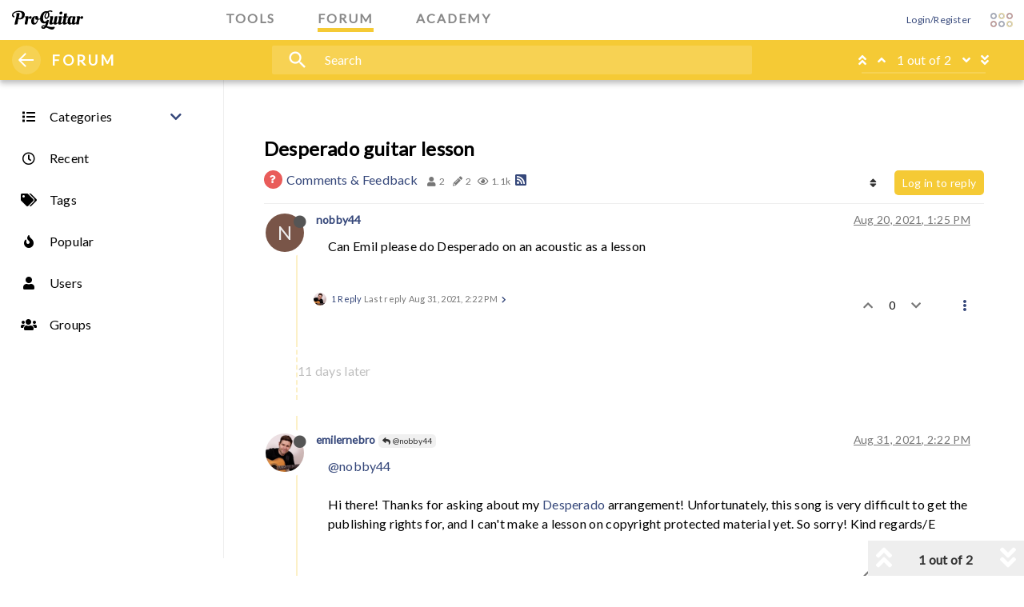

--- FILE ---
content_type: text/html; charset=utf-8
request_url: https://forum.proguitar.com/topic/790/desperado-guitar-lesson/1?lang=en-US
body_size: 15669
content:
<!DOCTYPE html>
<html lang="en-US" data-dir="ltr" style="direction: ltr;"  >
<head>
	<title>Desperado guitar lesson | Guitar Forum</title>
	<meta name="viewport" content="width&#x3D;device-width, initial-scale&#x3D;1.0" />
	<meta name="content-type" content="text/html; charset=UTF-8" />
	<meta name="apple-mobile-web-app-capable" content="yes" />
	<meta name="mobile-web-app-capable" content="yes" />
	<meta property="og:site_name" content="ProGuitar - Guitar Forum " />
	<meta name="msapplication-badge" content="frequency=30; polling-uri=https://forum.proguitar.com/sitemap.xml" />
	<meta name="theme-color" content="#ffffff" />
	<meta name="keywords" content="Guitar Forum, Guitar Community, Luthiers Forum, Guitar Maker forum, Acoustic Guitar Forum, Jazz Guitar Forum, Classical Guitar Forum" />
	<meta name="title" content="Desperado guitar lesson" />
	<meta name="description" content="Can Emil please do Desperado on an acoustic as a lesson " />
	<meta property="og:title" content="Desperado guitar lesson" />
	<meta property="og:description" content="Can Emil please do Desperado on an acoustic as a lesson " />
	<meta property="og:type" content="article" />
	<meta property="article:published_time" content="2021-08-20T13:25:28.880Z" />
	<meta property="article:modified_time" content="2021-08-31T14:22:38.797Z" />
	<meta property="article:section" content="Comments &amp;amp; Feedback" />
	<meta property="og:image" content="https://forum.proguitar.com/assets/uploads/system/og-image.png" />
	<meta property="og:image:url" content="https://forum.proguitar.com/assets/uploads/system/og-image.png" />
	<meta property="og:image:width" content="undefined" />
	<meta property="og:image:height" content="undefined" />
	<meta property="og:url" content="https://forum.proguitar.com/topic/790/desperado-guitar-lesson/1?lang&#x3D;en-US" />
	
	<link rel="stylesheet" type="text/css" href="/assets/client.css?v=6d37k3gf26n" />
	<link rel="icon" type="image/x-icon" href="/assets/uploads/system/favicon.ico?v&#x3D;6d37k3gf26n" />
	<link rel="manifest" href="/manifest.webmanifest" crossorigin="use-credentials" />
	<link rel="search" type="application/opensearchdescription+xml" title="ProGuitar - Guitar Forum " href="/osd.xml" />
	<link rel="apple-touch-icon" href="/assets/uploads/system/touchicon-orig.png" />
	<link rel="icon" sizes="36x36" href="/assets/uploads/system/touchicon-36.png" />
	<link rel="icon" sizes="48x48" href="/assets/uploads/system/touchicon-48.png" />
	<link rel="icon" sizes="72x72" href="/assets/uploads/system/touchicon-72.png" />
	<link rel="icon" sizes="96x96" href="/assets/uploads/system/touchicon-96.png" />
	<link rel="icon" sizes="144x144" href="/assets/uploads/system/touchicon-144.png" />
	<link rel="icon" sizes="192x192" href="/assets/uploads/system/touchicon-192.png" />
	<link rel="prefetch stylesheet" href="/plugins/nodebb-plugin-markdown/styles/railscasts.css" />
	<link rel="prefetch" href="/assets/src/modules/highlight.js?v&#x3D;6d37k3gf26n" />
	<link rel="prefetch" href="/assets/language/en-US/markdown.json?v&#x3D;6d37k3gf26n" />
	<link rel="prefetch" href="/assets/src/modules/composer.js?v&#x3D;6d37k3gf26n" />
	<link rel="prefetch" href="/assets/src/modules/composer/uploads.js?v&#x3D;6d37k3gf26n" />
	<link rel="prefetch" href="/assets/src/modules/composer/drafts.js?v&#x3D;6d37k3gf26n" />
	<link rel="prefetch" href="/assets/src/modules/composer/tags.js?v&#x3D;6d37k3gf26n" />
	<link rel="prefetch" href="/assets/src/modules/composer/categoryList.js?v&#x3D;6d37k3gf26n" />
	<link rel="prefetch" href="/assets/src/modules/composer/resize.js?v&#x3D;6d37k3gf26n" />
	<link rel="prefetch" href="/assets/src/modules/composer/autocomplete.js?v&#x3D;6d37k3gf26n" />
	<link rel="prefetch" href="/assets/templates/composer.tpl?v&#x3D;6d37k3gf26n" />
	<link rel="prefetch" href="/assets/language/en-US/topic.json?v&#x3D;6d37k3gf26n" />
	<link rel="prefetch" href="/assets/language/en-US/modules.json?v&#x3D;6d37k3gf26n" />
	<link rel="prefetch" href="/assets/language/en-US/tags.json?v&#x3D;6d37k3gf26n" />
	<link rel="canonical" href="https://forum.proguitar.com/topic/790/desperado-guitar-lesson" />
	<link rel="alternate" type="application/rss+xml" href="/topic/790.rss" />
	<link rel="up" href="https://forum.proguitar.com/category/4/comments-feedback" />
	

	<script>
		var config = JSON.parse('{"relative_path":"","upload_url":"/assets/uploads","assetBaseUrl":"/assets","siteTitle":"ProGuitar - Guitar Forum ","browserTitle":"Guitar Forum","titleLayout":"&#123;pageTitle&#125; | &#123;browserTitle&#125;","showSiteTitle":true,"maintenanceMode":false,"minimumTitleLength":3,"maximumTitleLength":255,"minimumPostLength":3,"maximumPostLength":32767,"minimumTagsPerTopic":0,"maximumTagsPerTopic":12,"minimumTagLength":3,"maximumTagLength":20,"undoTimeout":10000,"useOutgoingLinksPage":false,"allowGuestHandles":false,"allowTopicsThumbnail":true,"usePagination":false,"disableChat":false,"disableChatMessageEditing":false,"maximumChatMessageLength":3000,"socketioTransports":["polling","websocket"],"socketioOrigins":"https://forum.proguitar.com:*","websocketAddress":"","maxReconnectionAttempts":5,"reconnectionDelay":1500,"topicsPerPage":20,"postsPerPage":20,"maximumFileSize":8192,"theme:id":"nodebb-theme-proguitar","theme:src":"","defaultLang":"en-US","userLang":"en-US","loggedIn":false,"uid":-1,"cache-buster":"v=6d37k3gf26n","topicPostSort":"oldest_to_newest","categoryTopicSort":"newest_to_oldest","csrf_token":false,"searchEnabled":true,"searchDefaultInQuick":"titles","bootswatchSkin":"","enablePostHistory":true,"timeagoCutoff":30,"timeagoCodes":["af","am","ar","az-short","az","be","bg","bs","ca","cs","cy","da","de-short","de","dv","el","en-short","en","es-short","es","et","eu","fa-short","fa","fi","fr-short","fr","gl","he","hr","hu","hy","id","is","it-short","it","ja","jv","ko","ky","lt","lv","mk","nl","no","pl","pt-br-short","pt-br","pt-short","pt","ro","rs","ru","rw","si","sk","sl","sq","sr","sv","th","tr-short","tr","uk","ur","uz","vi","zh-CN","zh-TW"],"cookies":{"enabled":false,"message":"[[global:cookies.message]]","dismiss":"[[global:cookies.accept]]","link":"[[global:cookies.learn_more]]","link_url":"https:&#x2F;&#x2F;www.cookiesandyou.com"},"thumbs":{"size":512},"iconBackgrounds":["#f44336","#e91e63","#9c27b0","#673ab7","#3f51b5","#2196f3","#009688","#1b5e20","#33691e","#827717","#e65100","#ff5722","#795548","#607d8b"],"emailPrompt":0,"useragent":{"isYaBrowser":false,"isAuthoritative":true,"isMobile":false,"isMobileNative":false,"isTablet":false,"isiPad":false,"isiPod":false,"isiPhone":false,"isiPhoneNative":false,"isAndroid":false,"isAndroidNative":false,"isBlackberry":false,"isOpera":false,"isIE":false,"isEdge":false,"isIECompatibilityMode":false,"isSafari":false,"isFirefox":false,"isWebkit":false,"isChrome":true,"isKonqueror":false,"isOmniWeb":false,"isSeaMonkey":false,"isFlock":false,"isAmaya":false,"isPhantomJS":false,"isEpiphany":false,"isDesktop":true,"isWindows":false,"isLinux":false,"isLinux64":false,"isMac":true,"isChromeOS":false,"isBada":false,"isSamsung":false,"isRaspberry":false,"isBot":false,"isCurl":false,"isAndroidTablet":false,"isWinJs":false,"isKindleFire":false,"isSilk":false,"isCaptive":false,"isSmartTV":false,"isUC":false,"isFacebook":false,"isAlamoFire":false,"isElectron":false,"silkAccelerated":false,"browser":"Chrome","version":"131.0.0.0","os":"OS X","platform":"Apple Mac","geoIp":{},"source":"Mozilla/5.0 (Macintosh; Intel Mac OS X 10_15_7) AppleWebKit/537.36 (KHTML, like Gecko) Chrome/131.0.0.0 Safari/537.36; ClaudeBot/1.0; +claudebot@anthropic.com)","isWechat":false},"acpLang":"en-US","topicSearchEnabled":false,"markdown":{"highlight":1,"highlightLinesLanguageList":[],"theme":"railscasts.css"},"keycloak":{"logoutUrl":"https://accounts.proguitar.com/auth/realms/ProGuitar/protocol/openid-connect/logout"},"google-analytics":{"id":"UA-86964729-3","displayFeatures":"off","useUA":"on","ga4id":""},"composer-default":{},"spam-be-gone":{}}');
		var app = {
			user: JSON.parse('{"uid":0,"username":"Guest","displayname":"Guest","userslug":"","fullname":"Guest","email":"","icon:text":"?","icon:bgColor":"#aaa","groupTitle":"","groupTitleArray":[],"status":"offline","reputation":0,"email:confirmed":false,"unreadData":{"":{},"new":{},"watched":{},"unreplied":{}},"isAdmin":false,"isGlobalMod":false,"isMod":false,"privileges":{"chat":false,"upload:post:image":false,"upload:post:file":false,"signature":false,"invite":false,"group:create":false,"search:content":false,"search:users":false,"search:tags":false,"view:users":true,"view:tags":true,"view:groups":true,"local:login":false,"ban":false,"view:users:info":false},"timeagoCode":"en","offline":true,"isEmailConfirmSent":false}')
		};
	</script>

	
	
	<script src="https://ajax.googleapis.com/ajax/libs/webfont/1.6.26/webfont.js"></script>
<script>WebFont.load({google: {families: ['Lato:300,400','Material+Icons' ]}});</script>
</head>
<body class="forum">
  <div class="pg-content max-width-1">
    <nav id="main-nav" class="navbar navbar-fixed-top navbar-light header">
  <div id="search-overlay"></div>
  <div class="pg-common-navbar">
    <div class="max-width-1">
      <div class="pg-item-wrapper">
        <div class="nav-common-left-wrap">
          <a href="//www.proguitar.com" class="pg-logo-wrap" aria-label="ProGuitar Home" title="ProGuitar Community">
            <div class="pg-logo">
              <span role="img" area-hidden="false" class="svg-logo black">ProGuitar</span>
            </div>
          </a>
        </div>
        <div class="nav-item-group">
          <div class="pull-left">
            <a
              href="//www.proguitar.com/tools"
              title="ProGuitar Tools"
              data-toggle="tooltip"
              title=""
              data-original-title="ProGuitar Tools"
            >
              <span class="tag-tools">TOOLS</span>
              <div class="underscore color-tools"></div>
            </a>
          </div>
          <div class="pull-left">
            <a href="/" title="ProGuitar Forum" data-original-title="ProGuitar Forum">
              <span class="tag-forum">FORUM</span>
              <div class="underscore color-forum"></div>
            </a>
          </div>
          <div class="pull-left">
            <a href="//www.proguitar.com/academy" title="ProGuitar Academy" data-original-title="ProGuitar Academy">
              <span class="tag-academy">ACADEMY</span>
              <div class="underscore color-academy"></div>
            </a>
          </div>
        </div>
        <div class="nav-common-right-wrap">
          <!-- source: https://github.com/NodeBB/nodebb-theme-persona/blob/v10.2.85/templates/partials/menu.tpl -->
<div id="nav-dropdown">
  
  
  <ul id="logged-out-menu" class="nav navbar-nav navbar-right">
    
    <li>
      <a href="/login">
        <i class="fa fa-sign-in fa-fw hidden-sm hidden-md hidden-lg"></i>
        <span>Login/Register</span>
      </a>
    </li>
  </ul>
  
   
  <ul class="nav navbar-nav navbar-right hidden-xs">
    <li>
      <a href="#" id="reconnect" class="hide" title="Looks like your connection to ProGuitar - Guitar Forum was lost, please wait while we try to reconnect.">
        <i class="fa fa-check"></i>
      </a>
    </li>
  </ul>

  <!-- Removed pagination -->

    
</div>
          <div id="pg-toggler" class="pg-navbar-toggler" data-toggle="collapse" data-target="#navbar-header">
            <div class="pg-toggler-row">
              <div class="pg-toggler-col">
                <span area-hidden="true" class="svg-rosette tools pg-toggler-item"></span>
              </div>
              <div class="pg-toggler-col">
                <span area-hidden="true" class="svg-rosette forum pg-toggler-item"></span>
              </div>
              <div class="pg-toggler-col">
                <span area-hidden="true" class="svg-rosette market pg-toggler-item"></span>
              </div>
            </div>
            <div class="pg-toggler-row">
              <div class="pg-toggler-col">
                <span area-hidden="true" class="svg-rosette market pg-toggler-item"></span>
              </div>
              <div class="pg-toggler-col">
                <span area-hidden="true" class="svg-rosette tools pg-toggler-item"></span>
              </div>
              <div class="pg-toggler-col">
                <span area-hidden="true" class="svg-rosette forum pg-toggler-item"></span>
              </div>
            </div>
          </div>
        </div>
      </div>
    </div>
    <div id="dropdown-overlay"></div>
    <div class="collapse" id="navbar-header">
      <div class="container-fluid p-a-1">
        <div class="row max-width-1">
          <div class="col-md-3">
            <a
              class="nav-link"
              href="//www.proguitar.com/tools"
              title="ProGuitar Tools"
              data-toggle="collapse"
              data-target="#navbar-header"
            >
              <h3>
                <div class="pull-left head-rosette">
                  <span class="svg-rosette tools" aria-hidden="true">
                    <i class="fa fa-wrench color-tools-text" aria-hidden="true"></i>
                  </span>
                </div>
                Tools
              </h3>
            </a>
            <div id="tools-header-nav">
              <ul class="hidden-xs">
                <li class="">
                  <a
                    href="//www.proguitar.com/tools/guitar-tuner"
                    title="Guitar Tuner"
                    data-toggle="collapse"
                    data-target="#navbar-header"
                    class=""
                    aria-expanded="true"
                  >
                    <div
                      class="pull-left nav-icon-sm"
                      style="
                        background-image: url(/plugins/nodebb-theme-proguitar/img/icons/icon-proguitartuner.png);
                        border-radius: 0;
                      "
                    >
                      <i class="fa fa-fw hidden"></i>
                    </div>
                    <span>Guitar Tuner</span>
                  </a>
                </li>
                <ul>
                  <li class="">
                    <a href="//www.proguitar.com/guitar-tuner" title="Free Online Guitar Tuner" title="Guitar Tuner">
                      <div class="pull-left nav-icon-sm color-tools">
                        <i class="fa fa-fw"></i>
                      </div>
                      <span>Online Guitar Tuner</span>
                    </a>
                  </li>
                  <li class="">
                    <a
                      href="//www.proguitar.com/tools/guitar-tuner/ios-app"
                      title="Guitar Tuner app for iOS, iPhone &amp; iPad"
                    >
                      <div class="pull-left nav-icon-sm color-tools">
                        <i class="fa fa-fw"></i>
                      </div>
                      <span>iOS App</span>
                    </a>
                  </li>
                  <li class="">
                    <a href="//www.proguitar.com/tools/guitar-tuner/android-app" title="Guitar Tuner app for Android">
                      <div class="pull-left nav-icon-sm color-tools">
                        <i class="fa fa-fw"></i>
                      </div>
                      <span>Android App</span>
                    </a>
                  </li>
                </ul>
                <li class="">
                  <a
                    href="//www.proguitar.com/tools/ukulele-tuner"
                    title="How to tune an Ukulele with a tuner"
                    data-toggle="collapse"
                    data-target="#navbar-header"
                    class=""
                    aria-expanded="true"
                  >
                    <div class="pull-left nav-icon-sm color-tools">
                      <i class="fa fa-fw"></i>
                    </div>
                    <span>Ukulele tuner</span>
                  </a>
                </li>
                <li class="">
                  <a
                    href="//www.proguitar.com/tools/metronome"
                    title="Metronome"
                    data-toggle="collapse"
                    data-target="#navbar-header"
                    class=""
                    aria-expanded="true"
                  >
                    <div class="pull-left nav-icon-sm color-tools">
                      <i class="fa fa-fw"></i>
                    </div>
                    <span>Metronome</span>
                  </a>
                </li>
              </ul>
            </div>
          </div>
          <div class="col-md-5 two-col">
            <a class="nav-link" href="/" data-toggle="collapse" title="ProGuitar Forum" data-target="#navbar-header">
              <h3>
                <div class="pull-left head-rosette">
                  <span class="svg-rosette forum" aria-hidden="true">
                    <i class="fa fa-comments color-forum-text" aria-hidden="true"></i>
                  </span>
                </div>
                Forum
              </h3>
            </a>
            <div id="forum-header-nav"></div>
          </div>
          <div class="col-md-3">
            <a
              class="nav-link"
              href="//www.proguitar.com/academy"
              title="ProGuitar Academy"
              data-toggle="collapse"
              data-target="#navbar-header"
              aria-expanded="true"
            >
              <h3>
                <div class="pull-left head-rosette">
                  <span class="svg-rosette academy" aria-hidden="true">
                    <i class="fa fa-comments color-academy-text" aria-hidden="true"></i>
                  </span>
                </div>
                Academy
              </h3>
            </a>
            <div id="academy-header-nav">
              <ul class="hidden-xs">
                <li class="">
                  <a
                    href="//www.proguitar.com/academy/lessons"
                    title="Guitar Lessons"
                    data-toggle="collapse"
                    data-target="#navbar-header"
                    class=""
                    aria-expanded="true"
                  >
                    <div class="pull-left nav-icon-sm color-academy">
                      <i class="fa fa-fw fa-info"></i>
                    </div>
                    <span>Lessons</span>
                  </a>
                </li>
                <ul>
                  <li class="">
                    <a href="//www.proguitar.com/academy/lessons/fingerstyle" title="Fingerstyle Guitar Lessons">
                      <div class="pull-left nav-icon-sm">
                        <i class="fa fa-fw hidden" style="color: black"></i>
                      </div>
                      <span>Fingerstyle</span>
                    </a>
                  </li>
                </ul>
              </ul>
              <ul class="hidden-xs">
                <li class="">
                  <a
                    href="//www.proguitar.com/academy/guitar"
                    title="THE GUITAR"
                    data-toggle="collapse"
                    data-target="#navbar-header"
                    class=""
                    aria-expanded="true"
                  >
                    <div class="pull-left nav-icon-sm color-academy">
                      <i class="fa fa-fw fa-info"></i>
                    </div>
                    <span>The Guitar</span>
                  </a>
                </li>
                <ul>
                  <li class="">
                    <a
                      href="//www.proguitar.com/academy/guitar/construction"
                      title="The Guitar Construction &amp; Function"
                    >
                      <div class="pull-left nav-icon-sm">
                        <i class="fa fa-fw hidden" style="color: black"></i>
                      </div>
                      <span>Construction &amp; Function</span>
                    </a>
                  </li>
                  <li class="">
                    <a href="//www.proguitar.com/academy/guitar/how-to-tune" title="How to Tune a Guitar">
                      <div class="pull-left nav-icon-sm">
                        <i class="fa fa-fw hidden" style="color: black"></i>
                      </div>
                      <span>Tune a Guitar</span>
                    </a>
                  </li>
                  <li class="">
                    <a
                      href="//www.proguitar.com/academy/guitar/intonation/byers-classical"
                      title="Classical Guitar Intonation"
                    >
                      <div class="pull-left nav-icon-sm">
                        <i class="fa fa-fw hidden" style="color: black"></i>
                      </div>
                      <span>Classic Guitar Intonation</span>
                    </a>
                  </li>
                </ul>
              </ul>
              <ul class="hidden-xs">
                <li class="">
                  <a
                    href="//www.proguitar.com/academy/music-theory"
                    title="MUSIC THEORY"
                    data-toggle="collapse"
                    data-target="#navbar-header"
                    class=""
                    aria-expanded="true"
                  >
                    <div class="pull-left nav-icon-sm color-academy">
                      <i class="fa fa-fw fa-info"></i>
                    </div>
                    <span>Music Theory</span>
                  </a>
                </li>
                <ul>
                  <li class="">
                    <a href="//www.proguitar.com/academy/music-theory/major-scale" title="The Major Scale on guitar">
                      <div class="pull-left nav-icon-sm">
                        <i class="fa fa-fw hidden" style="color: black"></i>
                      </div>
                      <span>The Major Scale on guitar</span>
                    </a>
                  </li>
                </ul>
              </ul>
            </div>
          </div>
        </div>
      </div>
    </div>
    <div class="subnav color-forum">
      <div class="subnav-content max-width-1">
        <div class="subnav-left-wrap">
          <div id="left-menu-trigger">
            <div class="line-wrap">
              <div class="line top"></div>
              <div class="line center"></div>
              <div class="line bottom"></div>
            </div>
          </div>
          <div class="sub-page-logo"><a href="/">FORUM</a></div>
        </div>
        <div class="subnav-middle-wrap">
          <form id="search-form" role="search" method="GET" action="#" style="">
            <div id="pg-search-wrapper">
              <div id="pg-search-icon"><i class="material-icons md-icon md-28">search</i></div>
              <input
                id="pg-search-input"
                class="bg-none"
                type="text"
                placeholder="Search"
                name="query"
                value=""
                autocomplete="off"
              />
            </div>
            <div class="search-buttons-wrapper">
              <select
                type="button"
                id="pg-search-in"
                data-toggle="dropdown"
                class="btn btn-md btn-primary bg-none dropdown-toggle search-buttons"
                aria-haspopup="true"
                aria-expanded="false"
              >
                <option value="titlesposts">Titles and Posts</option>
                <option value="titles">Titles</option>
                <option value="posts">Posts</option>
                <option value="users">Users</option>
                <option value="tags">Tags</option>
              </select>
              <i class="search-select-arrow material-icons md-24">arrow_drop_down</i>
              <button type="submit" id="pg-search-button" class="btn btn-md btn-primary bg-none search-go">Go!</button>
            </div>
          </form>
        </div>
        <div class="subnav-right-wrap">
          <ul class="nav navbar-nav navbar-right pagination-block visible-lg visible-md">
            <li class="dropdown">
              <i class="fa fa-angle-double-up pointer fa-fw pagetop"></i>
              <i class="fa fa-angle-up pointer fa-fw pageup"></i>

              <a href="#" class="dropdown-toggle" data-toggle="dropdown">
                <span class="pagination-text"></span>
              </a>

              <i class="fa fa-angle-down pointer fa-fw pagedown"></i>
              <i class="fa fa-angle-double-down pointer fa-fw pagebottom"></i>

              <div class="progress-container">
                <div class="progress-bar"></div>
              </div>

              <ul class="dropdown-menu" role="menu">
                <input
                  type="text"
                  class="form-control"
                  id="indexInput"
                  placeholder="Enter index"
                />
              </ul>
            </li>
          </ul>
        </div>
      </div>
    </div>
    <div id="content-overlay" data-toggle="collapse" data-target="#navbar-header"></div>
  </div>
</nav>

    <div id="sidebar-wrapper">
      <a href="//www.proguitar.com" class="pg-logo-wrap full-width color-forum hidden-lg" title="ProGuitar">
    <div class="pg-logo">
        <span role="img" area-hidden="false" class="svg-logo white">Pro Guitar</span>
    </div>
</a>
<div class="subnav-left-wrap hidden-lg">
<div class="open" id="close-sidebar-mobile">
<div class="line-wrap">
<div class="line top color-forum"></div>
<div class="line center color-forum"></div>
<div class="line bottom color-forum"></div></div></div>
<div class="sub-page-logo"><a class="color-forum-text" href="/">FORUM</a></div></div>
<div id="left-menu">
    <ul id="main-nav" class="pg-nav-left pg-category-list pull-left color-tools-text">
        <li id="category-left" data-toggle="collapse" class=" collapsed" data-target="#categories-level-1">
            <a href="/categories" title="Categories" class="text-dark">
                <div class="pull-left nav-icon">
                    <i class="fa fa-fw fa-list text-dark"></i>
                </div>
                <span>Categories</span></a><i class="fa fa-chevron-down"></i><i class="fa fa-chevron-up"></i></li>
        <ul id="categories-level-1" class="collapse"></ul>
        
        
        <li class="">
            <a href="&#x2F;recent" class="text-dark" title="Recent" >
                            
                            <div class="pull-left nav-icon">
                                <i class="fa fa-fw fa-clock-o text-dark"></i>
                            </div>
                            

                            
                            <span>Recent</span>
                            
                        </a>
        </li>
        
        
        
        <li class="">
            <a href="&#x2F;tags" class="text-dark" title="Tags" >
                            
                            <div class="pull-left nav-icon">
                                <i class="fa fa-fw fa-tags text-dark"></i>
                            </div>
                            

                            
                            <span>Tags</span>
                            
                        </a>
        </li>
        
        
        
        <li class="">
            <a href="&#x2F;popular" class="text-dark" title="Popular" >
                            
                            <div class="pull-left nav-icon">
                                <i class="fa fa-fw fa-fire text-dark"></i>
                            </div>
                            

                            
                            <span>Popular</span>
                            
                        </a>
        </li>
        
        
        
        <li class="">
            <a href="&#x2F;users" class="text-dark" title="Users" >
                            
                            <div class="pull-left nav-icon">
                                <i class="fa fa-fw fa-user text-dark"></i>
                            </div>
                            

                            
                            <span>Users</span>
                            
                        </a>
        </li>
        
        
        
        <li class="">
            <a href="&#x2F;groups" class="text-dark" title="Groups" >
                            
                            <div class="pull-left nav-icon">
                                <i class="fa fa-fw fa-group text-dark"></i>
                            </div>
                            

                            
                            <span>Groups</span>
                            
                        </a>
        </li>
        
        
    </ul>
</div>

    </div>
    <div id="sidebar-content-overlay"></div>
    <div id="page-content-wrapper">
      <!-- Page Content -->
      <main id="panel">
        <div class="container" id="content">
          <noscript>
    <div class="alert alert-danger">
        <p>
            Your browser does not seem to support JavaScript. As a result, your viewing experience will be diminished, and you have been placed in <strong>read-only mode</strong>.
        </p>
        <p>
            Please download a browser that supports JavaScript, or enable it if it's disabled (i.e. NoScript).
        </p>
    </div>
</noscript>
          
  
<div data-widget-area="header">
	
	<div class="dfp-ad-wrapper"><div id="div-gpt-ad-leaderboard-top">
<script>
if(typeof googletag !== 'undefined'){
if(["65","66","67","85","83","84","84","82","81","80","79","78","77","76","75","74","73","86","71","70","69","68"].indexOf(location.pathname.split('/')[2]) < 0){
googletag.cmd.push(function(){
googletag.display("div-gpt-ad-leaderboard-top");
});
}
}
</script></div></div>
	
</div>
<div class="row">
	<div class="topic col-lg-12">
		<div class="topic-header">
			<h1 component="post/header" class="" itemprop="name">
				<span class="topic-title" component="topic/title">
					<span component="topic/labels">
						<i component="topic/scheduled" class="fa fa-clock-o hidden" title="Scheduled"></i>
						<i component="topic/pinned" class="fa fa-thumb-tack hidden" title="Pinned"></i>
						<i component="topic/locked" class="fa fa-lock hidden" title="Locked"></i>
						<i class="fa fa-arrow-circle-right hidden" title="Moved"></i>
						
					</span>
					Desperado guitar lesson
				</span>
			</h1>

			<div class="topic-info clearfix">
				<div class="category-item inline-block">
					<div role="presentation" class="icon pull-left" style="background-color: #e95c5a; color: #ffffff;">
						<i class="fa fa-fw fa-question"></i>
					</div>
					<a href="/category/4/comments-feedback">Comments &amp; Feedback</a>
				</div>

				<div class="tags tag-list inline-block hidden-xs">
					
				</div>
				<div class="inline-block hidden-xs">
					<div class="stats text-muted">
	<i class="fa fa-fw fa-user" title="Posters"></i>
	<span title="2" class="human-readable-number">2</span>
</div>
<div class="stats text-muted">
	<i class="fa fa-fw fa-pencil" title="Posts"></i>
	<span component="topic/post-count" title="2" class="human-readable-number">2</span>
</div>
<div class="stats text-muted">
	<i class="fa fa-fw fa-eye" title="Views"></i>
	<span class="human-readable-number" title="1126">1126</span>
</div>
				</div>
				
				<a class="hidden-xs" target="_blank" href="/topic/790.rss"><i class="fa fa-rss-square"></i></a>
				
				<div component="topic/browsing-users" class="inline-block hidden-xs">
	
</div>

				<div class="topic-main-buttons pull-right inline-block">
	<span class="loading-indicator btn pull-left hidden" done="0">
		<span class="hidden-xs">Loading More Posts</span> <i class="fa fa-refresh fa-spin"></i>
	</span>

	

	

	<div title="Sort by" class="btn-group bottom-sheet hidden-xs" component="thread/sort">
	<button class="btn btn-sm btn-default dropdown-toggle" data-toggle="dropdown" type="button">
	<span><i class="fa fa-fw fa-sort"></i></span></button>
	<ul class="dropdown-menu dropdown-menu-right">
		<li><a href="#" class="oldest_to_newest" data-sort="oldest_to_newest"><i class="fa fa-fw"></i> Oldest to Newest</a></li>
		<li><a href="#" class="newest_to_oldest" data-sort="newest_to_oldest"><i class="fa fa-fw"></i> Newest to Oldest</a></li>
		<li><a href="#" class="most_votes" data-sort="most_votes"><i class="fa fa-fw"></i> Most Votes</a></li>
	</ul>
</div>


	<div class="inline-block">
	
	</div>
	<div component="topic/reply/container" class="btn-group action-bar bottom-sheet hidden">
	<a href="/compose?tid=790&title=Desperado guitar lesson" class="btn btn-sm btn-primary" component="topic/reply" data-ajaxify="false" role="button"><i class="fa fa-reply visible-xs-inline"></i><span class="visible-sm-inline visible-md-inline visible-lg-inline"> Reply</span></a>
	<button type="button" class="btn btn-sm btn-primary dropdown-toggle" data-toggle="dropdown">
		<span class="caret"></span>
	</button>
	<ul class="dropdown-menu pull-right" role="menu">
		<li><a href="#" component="topic/reply-as-topic">Reply as topic</a></li>
	</ul>
</div>




<a component="topic/reply/guest" href="/login" class="btn btn-sm btn-primary">Log in to reply</a>


</div>

			</div>
		</div>
		

		
		<div component="topic/deleted/message" class="alert alert-warning hidden clearfix">
    <span class="pull-left">This topic has been deleted. Only users with topic management privileges can see it.</span>
    <span class="pull-right">
        
    </span>
</div>
		

		<ul component="topic" class="posts timeline" data-tid="790" data-cid="4">
			
				<li component="post" class="  topic-owner-post" data-index="0" data-pid="1093" data-uid="2948" data-timestamp="1629465928880" data-username="nobby44" data-userslug="nobby44" itemscope itemtype="http://schema.org/Comment">
					<a component="post/anchor" data-index="0" id="0"></a>

					<meta itemprop="datePublished" content="2021-08-20T13:25:28.880Z">
					<meta itemprop="dateModified" content="">

					<div class="clearfix post-header">
	<div class="icon pull-left">
		<a href="/user/nobby44">
			<span class="avatar  avatar-sm2x avatar-rounded" alt="nobby44" title="nobby44" data-uid="2948" loading="lazy" component="user/picture" style="background-color: #795548;">N</span>
			<i component="user/status" class="fa fa-circle status offline" title="Offline"></i>
		</a>
	</div>

	<small class="pull-left">
		<strong>
			<a href="/user/nobby44" itemprop="author" data-username="nobby44" data-uid="2948">nobby44</a>
		</strong>

		

		

		<span class="visible-xs-inline-block visible-sm-inline-block visible-md-inline-block visible-lg-inline-block">
			

			<span>
				
			</span>
		</span>

	</small>
	<small class="pull-right">
		<span class="bookmarked"><i class="fa fa-bookmark-o"></i></span>
	</small>
	<small class="pull-right">
		<i component="post/edit-indicator" class="fa fa-pencil-square edit-icon hidden"></i>

		<small data-editor="" component="post/editor" class="hidden">last edited by  <span class="timeago" title=""></span></small>

		<span class="visible-xs-inline-block visible-sm-inline-block visible-md-inline-block visible-lg-inline-block">
			<a class="permalink" href="/post/1093"><span class="timeago" title="2021-08-20T13:25:28.880Z"></span></a>
		</span>
	</small>
</div>

<br />

<div class="content" component="post/content" itemprop="text">
	<p dir="auto">Can Emil please do Desperado on an acoustic as a lesson</p>

</div>

<div class="post-footer">
	

	<div class="clearfix">
	
	<a component="post/reply-count" data-target-component="post/replies/container" href="#" class="threaded-replies no-select pull-left ">
		<span component="post/reply-count/avatars" class="avatars ">
			
			<img class="avatar  avatar-xs avatar-rounded" alt="emilernebro" title="emilernebro" data-uid="310" loading="lazy" component="avatar/picture" src="https://storage.googleapis.com/proguitar-forum/profile/310-profileimg.png" style="" />
			
		</span>

		<span class="replies-count" component="post/reply-count/text" data-replies="1">1 Reply</span>
		<span class="replies-last hidden-xs">Last reply <span class="timeago" title="2021-08-31T14:22:38.797Z"></span></span>

		<i class="fa fa-fw fa-chevron-right" component="post/replies/open"></i>
		<i class="fa fa-fw fa-chevron-down hidden" component="post/replies/close"></i>
		<i class="fa fa-fw fa-spin fa-spinner hidden" component="post/replies/loading"></i>
	</a>
	

	<small class="pull-right">
		<span class="post-tools">
			<a component="post/reply" href="#" class="no-select hidden">Reply</a>
			<a component="post/quote" href="#" class="no-select hidden">Quote</a>
		</span>

		
		<span class="votes">
			<a component="post/upvote" href="#" class="">
				<i class="fa fa-chevron-up"></i>
			</a>

			<span component="post/vote-count" data-votes="0">0</span>

			
			<a component="post/downvote" href="#" class="">
				<i class="fa fa-chevron-down"></i>
			</a>
			
		</span>
		

		<span component="post/tools" class="dropdown moderator-tools bottom-sheet ">
	<a href="#" data-toggle="dropdown" data-ajaxify="false"><i class="fa fa-fw fa-ellipsis-v"></i></a>
	<ul class="dropdown-menu dropdown-menu-right" role="menu"></ul>
</span>

	</small>
	</div>
	<div component="post/replies/container"></div>
</div>
				</li>
				
			
				<li component="post" class="  " data-index="1" data-pid="1097" data-uid="310" data-timestamp="1630419758797" data-username="emilernebro" data-userslug="emilernebro" itemscope itemtype="http://schema.org/Comment">
					<a component="post/anchor" data-index="1" id="1"></a>

					<meta itemprop="datePublished" content="2021-08-31T14:22:38.797Z">
					<meta itemprop="dateModified" content="">

					<div class="clearfix post-header">
	<div class="icon pull-left">
		<a href="/user/emilernebro">
			<img class="avatar  avatar-sm2x avatar-rounded" alt="emilernebro" title="emilernebro" data-uid="310" loading="lazy" component="user/picture" src="https://storage.googleapis.com/proguitar-forum/profile/310-profileimg.png" style="" />
			<i component="user/status" class="fa fa-circle status offline" title="Offline"></i>
		</a>
	</div>

	<small class="pull-left">
		<strong>
			<a href="/user/emilernebro" itemprop="author" data-username="emilernebro" data-uid="310">emilernebro</a>
		</strong>

		

		

		<span class="visible-xs-inline-block visible-sm-inline-block visible-md-inline-block visible-lg-inline-block">
			
			<a component="post/parent" class="btn btn-xs btn-default hidden-xs" data-topid="1093" href="/post/1093"><i class="fa fa-reply"></i> @nobby44</a>
			

			<span>
				
			</span>
		</span>

	</small>
	<small class="pull-right">
		<span class="bookmarked"><i class="fa fa-bookmark-o"></i></span>
	</small>
	<small class="pull-right">
		<i component="post/edit-indicator" class="fa fa-pencil-square edit-icon hidden"></i>

		<small data-editor="" component="post/editor" class="hidden">last edited by  <span class="timeago" title=""></span></small>

		<span class="visible-xs-inline-block visible-sm-inline-block visible-md-inline-block visible-lg-inline-block">
			<a class="permalink" href="/post/1097"><span class="timeago" title="2021-08-31T14:22:38.797Z"></span></a>
		</span>
	</small>
</div>

<br />

<div class="content" component="post/content" itemprop="text">
	<p dir="auto"><a class="plugin-mentions-user plugin-mentions-a" href="https://forum.proguitar.com/uid/2948">@nobby44</a></p>
<p dir="auto">Hi there! Thanks for asking about my <a href="https://youtu.be/L6CHwdgD3mQ" rel="nofollow ugc">Desperado</a>  arrangement! Unfortunately, this song is very difficult to get the publishing rights for, and I can't make a lesson on copyright protected material yet. So sorry! Kind regards/E</p>

</div>

<div class="post-footer">
	

	<div class="clearfix">
	
	<a component="post/reply-count" data-target-component="post/replies/container" href="#" class="threaded-replies no-select pull-left hidden">
		<span component="post/reply-count/avatars" class="avatars ">
			
		</span>

		<span class="replies-count" component="post/reply-count/text" data-replies="0">1 Reply</span>
		<span class="replies-last hidden-xs">Last reply <span class="timeago" title=""></span></span>

		<i class="fa fa-fw fa-chevron-right" component="post/replies/open"></i>
		<i class="fa fa-fw fa-chevron-down hidden" component="post/replies/close"></i>
		<i class="fa fa-fw fa-spin fa-spinner hidden" component="post/replies/loading"></i>
	</a>
	

	<small class="pull-right">
		<span class="post-tools">
			<a component="post/reply" href="#" class="no-select hidden">Reply</a>
			<a component="post/quote" href="#" class="no-select hidden">Quote</a>
		</span>

		
		<span class="votes">
			<a component="post/upvote" href="#" class="">
				<i class="fa fa-chevron-up"></i>
			</a>

			<span component="post/vote-count" data-votes="0">0</span>

			
			<a component="post/downvote" href="#" class="">
				<i class="fa fa-chevron-down"></i>
			</a>
			
		</span>
		

		<span component="post/tools" class="dropdown moderator-tools bottom-sheet ">
	<a href="#" data-toggle="dropdown" data-ajaxify="false"><i class="fa fa-fw fa-ellipsis-v"></i></a>
	<ul class="dropdown-menu dropdown-menu-right" role="menu"></ul>
</span>

	</small>
	</div>
	<div component="post/replies/container"></div>
</div>
				</li>
				
			
		</ul>

		

		

		<div class="pagination-block text-center">
    <div class="progress-bar"></div>
    <div class="wrapper dropup">
        <i class="fa fa-2x fa-angle-double-up pointer fa-fw pagetop"></i>

        <a href="#" class="dropdown-toggle" data-toggle="dropdown">
            <span class="pagination-text"></span>
        </a>

        <i class="fa fa-2x fa-angle-double-down pointer fa-fw pagebottom"></i>
        <ul class="dropdown-menu dropdown-menu-right" role="menu">
            <li>
                <div class="row">
                    <div class="col-xs-8 post-content"></div>
                    <div class="col-xs-4 text-right">
                        <div class="scroller-content">
                            <span class="pointer pagetop">First post <i class="fa fa-angle-double-up"></i></span>
                            <div class="scroller-container">
                                <div class="scroller-thumb">
                                    <span class="thumb-text"></span>
                                    <div class="scroller-thumb-icon"></div>
                                </div>
                            </div>
                            <span class="pointer pagebottom">Last post <i class="fa fa-angle-double-down"></i></span>
                        </div>
                    </div>
                </div>
                <input type="text" class="form-control" id="indexInput" placeholder="Enter index">
            </li>
        </ul>
    </div>
</div>
	</div>
	<div data-widget-area="sidebar" class="col-lg-3 col-sm-12 hidden">
		
	</div>
</div>

<div data-widget-area="footer">
	
</div>


<noscript>
	<div component="pagination" class="text-center pagination-container hidden">
	<ul class="pagination hidden-xs">
		<li class="previous pull-left disabled">
			<a href="?" data-page="1"><i class="fa fa-chevron-left"></i> </a>
		</li>

		

		<li class="next pull-right disabled">
			<a href="?" data-page="1"> <i class="fa fa-chevron-right"></i></a>
		</li>
	</ul>

	<ul class="pagination hidden-sm hidden-md hidden-lg">
		<li class="first disabled">
			<a href="?" data-page="1"><i class="fa fa-fast-backward"></i> </a>
		</li>

		<li class="previous disabled">
			<a href="?" data-page="1"><i class="fa fa-chevron-left"></i> </a>
		</li>

		<li component="pagination/select-page" class="page select-page">
			<a href="#">1 / 1</a>
		</li>

		<li class="next disabled">
			<a href="?" data-page="1"> <i class="fa fa-chevron-right"></i></a>
		</li>

		<li class="last disabled">
			<a href="?" data-page="1"><i class="fa fa-fast-forward"></i> </a>
		</li>
	</ul>
</div>
</noscript>

<script id="ajaxify-data" type="application/json">{"tid":790,"uid":2948,"cid":4,"mainPid":1093,"title":"Desperado guitar lesson","slug":"790/desperado-guitar-lesson","timestamp":1629465928880,"lastposttime":1630419758797,"postcount":2,"viewcount":1126,"teaserPid":"1097","upvotes":0,"downvotes":0,"postercount":2,"deleted":0,"locked":0,"pinned":0,"pinExpiry":0,"deleterUid":0,"titleRaw":"Desperado guitar lesson","timestampISO":"2021-08-20T13:25:28.880Z","scheduled":false,"lastposttimeISO":"2021-08-31T14:22:38.797Z","pinExpiryISO":"","votes":0,"tags":[],"thumbs":[],"posts":[{"pid":1093,"uid":2948,"tid":790,"content":"<p dir=\"auto\">Can Emil please do Desperado on an acoustic as a lesson<\/p>\n","timestamp":1629465928880,"replies":{"hasMore":false,"users":[{"uid":310,"username":"emilernebro","userslug":"emilernebro","picture":"https://storage.googleapis.com/proguitar-forum/profile/310-profileimg.png","displayname":"emilernebro","icon:text":"E","icon:bgColor":"#e65100"}],"text":"[[topic:one_reply_to_this_post]]","count":1,"timestampISO":"2021-08-31T14:22:38.797Z"},"deleted":0,"upvotes":0,"downvotes":0,"deleterUid":0,"edited":0,"bookmarks":0,"votes":0,"timestampISO":"2021-08-20T13:25:28.880Z","editedISO":"","index":0,"eventStart":1629465928880,"eventEnd":1630419758797,"user":{"uid":2948,"username":"nobby44","userslug":"nobby44","reputation":0,"postcount":4,"topiccount":3,"picture":null,"signature":"","banned":false,"banned:expire":0,"status":"offline","lastonline":1629815761770,"groupTitle":"prod_INn8g3KSY2mnUY","displayname":"nobby44","groupTitleArray":["prod_INn8g3KSY2mnUY"],"icon:text":"N","icon:bgColor":"#795548","lastonlineISO":"2021-08-24T14:36:01.770Z","banned_until":0,"banned_until_readable":"Not Banned","selectedGroups":[],"custom_profile_info":[]},"editor":null,"bookmarked":false,"upvoted":false,"downvoted":false,"selfPost":false,"topicOwnerPost":true,"display_edit_tools":false,"display_delete_tools":false,"display_moderator_tools":false,"display_move_tools":false,"display_post_menu":true},{"toPid":"1093","timestamp":1630419758797,"tid":790,"uid":310,"pid":1097,"content":"<p dir=\"auto\"><a class=\"plugin-mentions-user plugin-mentions-a\" href=\"https://forum.proguitar.com/uid/2948\">@nobby44<\/a><\/p>\n<p dir=\"auto\">Hi there! Thanks for asking about my <a href=\"https://youtu.be/L6CHwdgD3mQ\" rel=\"nofollow ugc\">Desperado<\/a>  arrangement! Unfortunately, this song is very difficult to get the publishing rights for, and I can't make a lesson on copyright protected material yet. So sorry! Kind regards/E<\/p>\n","deleted":0,"upvotes":0,"downvotes":0,"deleterUid":0,"edited":0,"replies":{"hasMore":false,"users":[],"text":"[[topic:one_reply_to_this_post]]","count":0},"bookmarks":0,"votes":0,"timestampISO":"2021-08-31T14:22:38.797Z","editedISO":"","index":1,"eventStart":1630419758797,"eventEnd":1766341167829,"parent":{"username":"nobby44"},"user":{"uid":310,"username":"emilernebro","userslug":"emilernebro","reputation":56,"postcount":300,"topiccount":23,"picture":"https://storage.googleapis.com/proguitar-forum/profile/310-profileimg.png","signature":"","banned":false,"banned:expire":0,"status":"offline","lastonline":1756369949156,"groupTitle":"[\"\"]","displayname":"emilernebro","groupTitleArray":[""],"icon:text":"E","icon:bgColor":"#e65100","lastonlineISO":"2025-08-28T08:32:29.156Z","banned_until":0,"banned_until_readable":"Not Banned","selectedGroups":[],"custom_profile_info":[]},"editor":null,"bookmarked":false,"upvoted":false,"downvoted":false,"selfPost":false,"topicOwnerPost":false,"display_edit_tools":false,"display_delete_tools":false,"display_moderator_tools":false,"display_move_tools":false,"display_post_menu":true}],"events":[],"category":{"cid":4,"name":"Comments &amp; Feedback","description":"Got a question or any suggestion? Let us know!","descriptionParsed":"<p>Got a question or any suggestion? Let us know!<\/p>\n","icon":"fa-question","bgColor":"#e95c5a","color":"#ffffff","slug":"4/comments-feedback","parentCid":0,"topic_count":24,"post_count":58,"disabled":0,"order":20,"link":"","numRecentReplies":1,"class":"col-md-3 col-xs-6","imageClass":"cover","subCategoriesPerPage":10,"minTags":0,"maxTags":12,"postQueue":1,"isSection":0,"totalPostCount":58,"totalTopicCount":24},"tagWhitelist":[],"minTags":0,"maxTags":12,"thread_tools":[],"isFollowing":false,"isNotFollowing":true,"isIgnoring":false,"bookmark":null,"postSharing":[{"id":"facebook","name":"Facebook","class":"fa-facebook","activated":true},{"id":"twitter","name":"Twitter","class":"fa-twitter","activated":true}],"deleter":null,"merger":null,"related":[],"unreplied":false,"icons":[],"privileges":{"topics:reply":false,"topics:read":true,"topics:schedule":false,"topics:tag":false,"topics:delete":false,"posts:edit":false,"posts:history":false,"posts:delete":false,"posts:view_deleted":false,"read":true,"purge":false,"view_thread_tools":false,"editable":false,"deletable":false,"view_deleted":false,"view_scheduled":false,"isAdminOrMod":false,"disabled":0,"tid":"790","uid":-1},"topicStaleDays":60,"reputation:disabled":0,"downvote:disabled":0,"feeds:disableRSS":0,"bookmarkThreshold":5,"necroThreshold":7,"postEditDuration":0,"postDeleteDuration":0,"scrollToMyPost":true,"updateUrlWithPostIndex":true,"allowMultipleBadges":true,"privateUploads":false,"showPostPreviewsOnHover":true,"rssFeedUrl":"/topic/790.rss","postIndex":1,"breadcrumbs":[{"text":"[[global:home]]","url":"/"},{"text":"Comments &amp; Feedback","url":"/category/4/comments-feedback","cid":4},{"text":"Desperado guitar lesson"}],"pagination":{"prev":{"page":1,"active":false},"next":{"page":1,"active":false},"first":{"page":1,"active":true},"last":{"page":1,"active":true},"rel":[],"pages":[],"currentPage":1,"pageCount":1},"loggedIn":false,"relative_path":"","template":{"name":"topic","topic":true},"url":"/topic/790/desperado-guitar-lesson/1","bodyClass":"page-topic page-topic-790 page-topic-desperado-guitar-lesson page-topic-category-4 page-topic-category-comments-amp-feedback parent-category-4 page-status-200 user-guest","_header":{"tags":{"meta":[{"name":"viewport","content":"width&#x3D;device-width, initial-scale&#x3D;1.0"},{"name":"content-type","content":"text/html; charset=UTF-8","noEscape":true},{"name":"apple-mobile-web-app-capable","content":"yes"},{"name":"mobile-web-app-capable","content":"yes"},{"property":"og:site_name","content":"ProGuitar - Guitar Forum "},{"name":"msapplication-badge","content":"frequency=30; polling-uri=https://forum.proguitar.com/sitemap.xml","noEscape":true},{"name":"theme-color","content":"#ffffff"},{"name":"keywords","content":"Guitar Forum, Guitar Community, Luthiers Forum, Guitar Maker forum, Acoustic Guitar Forum, Jazz Guitar Forum, Classical Guitar Forum"},{"name":"title","content":"Desperado guitar lesson"},{"name":"description","content":"Can Emil please do Desperado on an acoustic as a lesson "},{"property":"og:title","content":"Desperado guitar lesson"},{"property":"og:description","content":"Can Emil please do Desperado on an acoustic as a lesson "},{"property":"og:type","content":"article"},{"property":"article:published_time","content":"2021-08-20T13:25:28.880Z"},{"property":"article:modified_time","content":"2021-08-31T14:22:38.797Z"},{"property":"article:section","content":"Comments &amp;amp; Feedback"},{"property":"og:image","content":"https://forum.proguitar.com/assets/uploads/system/og-image.png","noEscape":true},{"property":"og:image:url","content":"https://forum.proguitar.com/assets/uploads/system/og-image.png","noEscape":true},{"property":"og:image:width","content":"undefined"},{"property":"og:image:height","content":"undefined"},{"content":"https://forum.proguitar.com/topic/790/desperado-guitar-lesson/1?lang&#x3D;en-US","property":"og:url"}],"link":[{"rel":"icon","type":"image/x-icon","href":"/assets/uploads/system/favicon.ico?v&#x3D;6d37k3gf26n"},{"rel":"manifest","href":"/manifest.webmanifest","crossorigin":"use-credentials"},{"rel":"search","type":"application/opensearchdescription+xml","title":"ProGuitar - Guitar Forum ","href":"/osd.xml"},{"rel":"apple-touch-icon","href":"/assets/uploads/system/touchicon-orig.png"},{"rel":"icon","sizes":"36x36","href":"/assets/uploads/system/touchicon-36.png"},{"rel":"icon","sizes":"48x48","href":"/assets/uploads/system/touchicon-48.png"},{"rel":"icon","sizes":"72x72","href":"/assets/uploads/system/touchicon-72.png"},{"rel":"icon","sizes":"96x96","href":"/assets/uploads/system/touchicon-96.png"},{"rel":"icon","sizes":"144x144","href":"/assets/uploads/system/touchicon-144.png"},{"rel":"icon","sizes":"192x192","href":"/assets/uploads/system/touchicon-192.png"},{"rel":"prefetch stylesheet","type":"","href":"/plugins/nodebb-plugin-markdown/styles/railscasts.css"},{"rel":"prefetch","href":"/assets/src/modules/highlight.js?v&#x3D;6d37k3gf26n"},{"rel":"prefetch","href":"/assets/language/en-US/markdown.json?v&#x3D;6d37k3gf26n"},{"rel":"prefetch","href":"/assets/src/modules/composer.js?v&#x3D;6d37k3gf26n"},{"rel":"prefetch","href":"/assets/src/modules/composer/uploads.js?v&#x3D;6d37k3gf26n"},{"rel":"prefetch","href":"/assets/src/modules/composer/drafts.js?v&#x3D;6d37k3gf26n"},{"rel":"prefetch","href":"/assets/src/modules/composer/tags.js?v&#x3D;6d37k3gf26n"},{"rel":"prefetch","href":"/assets/src/modules/composer/categoryList.js?v&#x3D;6d37k3gf26n"},{"rel":"prefetch","href":"/assets/src/modules/composer/resize.js?v&#x3D;6d37k3gf26n"},{"rel":"prefetch","href":"/assets/src/modules/composer/autocomplete.js?v&#x3D;6d37k3gf26n"},{"rel":"prefetch","href":"/assets/templates/composer.tpl?v&#x3D;6d37k3gf26n"},{"rel":"prefetch","href":"/assets/language/en-US/topic.json?v&#x3D;6d37k3gf26n"},{"rel":"prefetch","href":"/assets/language/en-US/modules.json?v&#x3D;6d37k3gf26n"},{"rel":"prefetch","href":"/assets/language/en-US/tags.json?v&#x3D;6d37k3gf26n"},{"rel":"canonical","href":"https://forum.proguitar.com/topic/790/desperado-guitar-lesson"},{"rel":"alternate","type":"application/rss+xml","href":"/topic/790.rss"},{"rel":"up","href":"https://forum.proguitar.com/category/4/comments-feedback"}]}},"widgets":{"header":[{"html":"<div class=\"dfp-ad-wrapper\"><div id=\"div-gpt-ad-leaderboard-top\">\r\n<script>\r\nif(typeof googletag !== 'undefined'){\r\nif([\"65\",\"66\",\"67\",\"85\",\"83\",\"84\",\"84\",\"82\",\"81\",\"80\",\"79\",\"78\",\"77\",\"76\",\"75\",\"74\",\"73\",\"86\",\"71\",\"70\",\"69\",\"68\"].indexOf(location.pathname.split('/')[2]) < 0){\r\ngoogletag.cmd.push(function(){\r\ngoogletag.display(\"div-gpt-ad-leaderboard-top\");\r\n});\r\n}\r\n}\r\n<\/script><\/div><\/div>"}]}}</script>
				</div><!-- CLOSE container-->
      </main> 
		</div><!--  CLOSE page-content-wrapper -->
</div><!-- CLOSE pg-content-->

	

	<div class="hide">
	<script>
	window.addEventListener('load', function () {
		define(config.relative_path + '/assets/templates/500.js', function () {
			function compiled(helpers, context, get, iter, helper) {
				return '<div class="alert alert-danger">\n\t<strong>Internal Error.</strong>\n\t<p>Oops! Looks like something went wrong!</p>\n\t<p>' + 
					helpers.__escape(get(context && context['path'])) + '</p>\n\t' + 
					(get(context && context['error']) ? '<p>' + helpers.__escape(get(context && context['error'])) + '</p>' : '') + '\n\n\t' + 
					(get(context && context['returnLink']) ? '\n\t<p>Press back to return to the previous page</p>\n\t' : '') + '\n</div>\n';
			}

			return compiled;
		});
	});
</script>
	</div>
<div class="_page-footer color-forum"></div>
<div class="_common-footer max-width-1 center-content">
  <div class="col-xs-12 col-sm-3">
    <div class="col-content">
      <ul class="footer-links">
        <li>
          <a href="//www.proguitar.com/about/contact" title="Contact ProGuitar">Contact</a>
        </li>
        <li>
          <a href="//www.proguitar.com/about/policies/privacy" title="Privacy Policy">Privacy</a>
          &amp;<a href="//www.proguitar.com/about/policies/terms" title="Terms of Service"> Terms</a>
        </li>
        <li>
          <a href="//www.proguitar.com/sitemap" title="ProGuitar Site Map">Site Map</a>
        </li>
      </ul>
    </div>
  </div>
  <div class="col-xs-12 col-sm-3">
    <ul class="social-footer">
      <li>
        <a href="https://www.facebook.com/proguitar" title="ProGuitar on Facebook"><i class="fa fa-facebook-square fa-3x color-forum-text"></i></a>
      </li>
      <li>
        <a href="https://www.youtube.com/c/proguitar-videos"><i class="fa fa-youtube-square fa-3x color-forum-text"></i></a>
      </li>
      <li class="instagram">
        <a href="https://www.instagram.com/proguitarofficial">
          <span class="fa-stack-3x fa-3x" style="display: inline-flex">
            <i class="fa fa-square fa-stack-3x color-forum-text"></i>
            <i class="fa i fa fa-instagram fa-stack-3x" style="font-size: 80%; color: #fff"></i>
          </span>
        </a>
      </li>
    </ul>
  </div>
  <div class="col-xs-12 col-sm-3">
    <div class="footer-col-content">
      <a href="#sidebar-wrapper"> <span class="fa fa-arrow-up" aria-hidden="true"> </span> top</a>
    </div>
  </div>
  <div class="col-xs-12 col-sm-3">
    <img
      src="//www.proguitar.com/images/logo/eu_logo.png"
      srcset="//www.proguitar.com/images/logo/eu_logo.png 1x, //www.proguitar.com/images/logo/eu_logo@2x.png 2x, //www.proguitar.com/images/logo/eu_logo@3x.png 3x"
      alt="Co-funded by the European Union"
    />
  </div>
</div>

<script defer src="/assets/nodebb.min.js?v=6d37k3gf26n"></script>



<script>
    if (document.readyState === 'loading') {
        document.addEventListener('DOMContentLoaded', prepareFooter);
    } else {
        prepareFooter();
    }

    function prepareFooter() {
        

        $(document).ready(function () {
            app.coldLoad();
        });
    }
</script>
</body>
</html>


--- FILE ---
content_type: text/plain; charset=UTF-8
request_url: https://forum.proguitar.com/socket.io/?EIO=4&transport=polling&t=Pj28qx2
body_size: 9
content:
0{"sid":"rruMfI-F0mzzwYsqAAAU","upgrades":["websocket"],"pingInterval":25000,"pingTimeout":20000}

--- FILE ---
content_type: image/svg+xml
request_url: https://forum.proguitar.com/plugins/nodebb-theme-proguitar/img/logo/logo.svg
body_size: 2632
content:
<svg xmlns="http://www.w3.org/2000/svg" width="100%" viewBox="0 0 222.86 125.6">
<defs><style>.black{fill:#000;}.white{fill:#fff;}</style></defs>
<svg viewPort="0 0 222.86 59.6" x="0" y="0" class="black"><path d="M35.75,4.25q-4.57-3-13.48-3A32.13,32.13,0,0,0,6.68,4.92Q0,8.56,0,14.53a7.35,7.35,0,0,0,2,5.39,7.35,7.35,0,0,0,4.25,2.34,11.63,11.63,0,0,0,1.46-4.34,6.9,6.9,0,0,1-2.61-1.38,3.27,3.27,0,0,1-1.26-2.67q0-3.22,4.8-6.15A22.84,22.84,0,0,1,20.74,4.8q5.57,0,8.06,2.08t2.49,6.71a19.92,19.92,0,0,1-.56,4.78,9.39,9.39,0,0,1-2.37,4.19,6.07,6.07,0,0,1-4.63,1.93A7.68,7.68,0,0,1,20.8,24q2.81-11.37,2.81-13.21a6.43,6.43,0,0,0-.29-2.43A9.16,9.16,0,0,0,20.63,8a15.12,15.12,0,0,0-7.73,1.82l-.06.41A8.35,8.35,0,0,1,14,11.78a3.86,3.86,0,0,1,.26,1.64q0,3.52-3,15.18T7.91,43.95a4.5,4.5,0,0,0,1.46.18,27.69,27.69,0,0,0,7.68-1,112,112,0,0,1,3-16.06,13.69,13.69,0,0,0,5.33.94,15.14,15.14,0,0,0,8.44-2.29q6.51-4.16,6.5-12.31Q40.32,7.21,35.75,4.25Z"/><path d="M61.72,23.32q0-5.51-3.16-5.51a6.45,6.45,0,0,0-4.22,1.76,13.86,13.86,0,0,0-2.7,2.81,10.45,10.45,0,0,0-.7-4.28A41.69,41.69,0,0,0,40.8,19l-.06.76.53.7a6.81,6.81,0,0,1,1.64,4,79.66,79.66,0,0,1-1.58,8.38,64.82,64.82,0,0,0-1.58,9,11.6,11.6,0,0,0,.12,2.14h.41q6.09,0,8.15-.82-.06-.53-.06-1.82,0-3.57,2.7-15.7a6.34,6.34,0,0,1,2.58-1.76q.47,0,1.41,1.58A13.27,13.27,0,0,0,56,27a7.48,7.48,0,0,0,2.9-1.23,11.54,11.54,0,0,0,2-1.55Z"/><path d="M132.13,50.65l-2.51.83a16.36,16.36,0,0,1-5.16.4c-1.93-.12-3.3-.25-4.47-.45s-3.27-.49-5.92-1.05a31,31,0,0,1-4.36-1.23c2.61-4.83,4.28-10.19,5.84-18.75l-4.69-1.11Q107.39,35,103.12,35a5,5,0,0,1-4.28-2.46q-1.7-2.46-1.7-9a24.73,24.73,0,0,1,2.78-11.78Q102.7,6.51,107,6.21q-5.45,5.86-5.45,12.72a9.74,9.74,0,0,0,1.46,5.57,4.86,4.86,0,0,0,4.31,2.17,7.32,7.32,0,0,0,5.19-2.26A13.44,13.44,0,0,0,116,19a20.39,20.39,0,0,0,1.08-6.59,10.6,10.6,0,0,0-2.7-7.56,13.2,13.2,0,0,1,5.39-1.11A7.73,7.73,0,0,1,125,5.74a7.48,7.48,0,0,0,1.64-3.63Q124.39,0,120,0a16.48,16.48,0,0,0-8.82,2.75,11.61,11.61,0,0,0-3.69-.59A16.44,16.44,0,0,0,97.28,5.65a22.8,22.8,0,0,0-7.06,8.91,27.83,27.83,0,0,0-2.44,10.7l-.9.23a30.15,30.15,0,0,1-4.86.64q0-8.73-4.63-8.73a4.68,4.68,0,0,0-2.23.53l-2.11-.12a11.35,11.35,0,0,0-9.64,4.69,18.23,18.23,0,0,0-3.49,11.19q0,5.1,2.29,7.94a7.67,7.67,0,0,0,6.33,2.84,10.45,10.45,0,0,0,8.73-4.54,25,25,0,0,0,4.51-10.69L83,29a28.51,28.51,0,0,0,4.85-1.33,14.81,14.81,0,0,0,3.29,8.91,10.82,10.82,0,0,0,8.67,4A10.46,10.46,0,0,0,105.46,39a35,35,0,0,1-1.67,8,16.66,16.66,0,0,0-5.55-.66,7,7,0,0,0-4.68,2,5.35,5.35,0,0,0-1.75,4.25,4.73,4.73,0,0,0,2,3.8,7.36,7.36,0,0,0,4.79,1.22c3-.15,5.77-1.74,8.21-4.32l9,3.85q1.63.7,4,1.51a17.68,17.68,0,0,0,4.34,1,12.46,12.46,0,0,0,4.1-.4,6.92,6.92,0,0,0,3.7-2.53,10.22,10.22,0,0,0,2.05-4.1A12,12,0,0,0,132.13,50.65ZM110.73,7.09Q113,8.85,113,12.89A16.12,16.12,0,0,1,111.47,20q-1.5,3.08-3.9,3.08t-2.4-4.75a13.83,13.83,0,0,1,1.49-5.86A16.12,16.12,0,0,1,110.73,7.09ZM76.13,36.27q-2,3.17-4.42,3.16-3.22,0-3.22-6.33a22.56,22.56,0,0,1,1.29-7.91q1.29-3.46,2.75-4.39a1,1,0,0,1,.53-.12,1.31,1.31,0,0,1,.59.12l-.29.59a8.24,8.24,0,0,0-.76,3.52q0,4.69,6.27,4.69A21.07,21.07,0,0,1,76.13,36.27Zm22,16.91a3.53,3.53,0,0,1-1.72-.32,1.28,1.28,0,0,1-.82-1.13Q95.49,50,98,49.9a8.4,8.4,0,0,1,4,1A5.36,5.36,0,0,1,98.12,53.18Z"/><path d="M219.69,17.81a6.44,6.44,0,0,0-4.22,1.76,13.87,13.87,0,0,0-2.7,2.81,10.46,10.46,0,0,0-.7-4.28,41.69,41.69,0,0,0-10.14.88l-.06.76.53.7a6.81,6.81,0,0,1,1.64,4,79.62,79.62,0,0,1-1.58,8.38c-.37,1.7-.67,3.16-.91,4.41l-1.77.93-.7.35a12.12,12.12,0,0,1-2.58,1.11q-.47,0-.47-2.26a53.39,53.39,0,0,1,.88-7.56,81.32,81.32,0,0,1,2.34-10.17A23.61,23.61,0,0,0,191.88,18a9.11,9.11,0,0,1-.64,1.52,12.83,12.83,0,0,0-6.33-1.7q-4.57,0-7.79,4.54t-3.22,12.39a19.53,19.53,0,0,0,.15,2.5l-1.83,1a15,15,0,0,1-3.9,1.46q-.73,0-.73-1.7,0-3.22,2.7-16.29h1.05a40.48,40.48,0,0,1,4.22.23,10.47,10.47,0,0,0,1-3.4h-5.68a40.47,40.47,0,0,0,1-6.62A15.37,15.37,0,0,0,171.63,9,26.38,26.38,0,0,0,163,10.55v.18l.06,1.82a41,41,0,0,1-.47,6h-3.69a9,9,0,0,0-.18,2,12,12,0,0,0,.12,1.9q1.05-.18,3.22-.35-.41,2.4-1.29,6.3t-1.38,6.59c-.13.73-.23,1.41-.31,2.08l-2.27,1.17-.65.32a13.48,13.48,0,0,1-2.7,1.11q-.53,0-.53-1.85a40.78,40.78,0,0,1,1.58-7.85,39.19,39.19,0,0,0,1.58-8.47,5.3,5.3,0,0,0-.76-3.34,40.91,40.91,0,0,0-10.08.88l-.06.76.53.7a7.91,7.91,0,0,1,1.52,4.63,37,37,0,0,1-1.46,7.12c-.57,2.12-1,3.85-1.2,5.22l-1.64.85a20,20,0,0,1-3.34,1.41q-.59,0-.59-1.38a83.23,83.23,0,0,1,1.64-9.38,67,67,0,0,0,1.64-10.75h-1.11q-5.33,0-7.38.82,0,4-2.11,13.42-.94,4-1.17,5.39A8.36,8.36,0,0,1,126.63,39q-1.17,0-1.17-1.58a48.9,48.9,0,0,1,1.64-8.09,46,46,0,0,0,1.64-8.5,8.73,8.73,0,0,0-.29-2.75,54,54,0,0,0-10.49.82l-.06.76Q120,22,120,23.35a46.92,46.92,0,0,1-1.52,7.44A41.3,41.3,0,0,0,117,39.35a5.26,5.26,0,0,0,1.32,3.84,4.51,4.51,0,0,0,3.37,1.35q3.87,0,8.61-3.87a3.91,3.91,0,0,0,1.49,2.75,5,5,0,0,0,3.19,1.05q3.93,0,9.14-4.34l.27-.25a4.76,4.76,0,0,0,1.17,3.32,4.19,4.19,0,0,0,3.22,1.26,10.06,10.06,0,0,0,4.45-1.2,20.63,20.63,0,0,0,3.28-1.9c.59-.47,2.09-1.7,2.44-2h0c0,.14,0,.28,0,.41a4.47,4.47,0,0,0,4.69,4.72q4.45,0,9.67-4.34l1.14-1a7.56,7.56,0,0,0,1.56,3,6.55,6.55,0,0,0,5.1,2.34q3,0,6.77-3.28.58,3.28,4.22,3.28a9.43,9.43,0,0,0,4.22-1.2,19.7,19.7,0,0,0,3.19-1.9q.85-.7,1.38-1.17l.23-.22a14.08,14.08,0,0,0-.19,1.83,11.52,11.52,0,0,0,.12,2.14h.41q6.09,0,8.14-.82-.06-.53-.06-1.82,0-3.57,2.7-15.7a6.34,6.34,0,0,1,2.58-1.76q.47,0,1.41,1.58a13.54,13.54,0,0,0,1,1.58,7.48,7.48,0,0,0,2.9-1.23,11.54,11.54,0,0,0,2-1.55l.79-.91Q222.86,17.81,219.69,17.81Zm-32,20.57a6.08,6.08,0,0,1-3.16,1.11q-2.17,0-2.17-5a26.63,26.63,0,0,1,1.49-9.11q1.49-4.13,3.6-4.13a7.81,7.81,0,0,1,3,.76A71.2,71.2,0,0,0,187.72,38.38Z"/><path d="M152.67,12.83a5.51,5.51,0,0,0,3.72-1.46A4.38,4.38,0,0,0,158.07,8a4.16,4.16,0,0,0-1.17-3.08,4.44,4.44,0,0,0-3.28-1.17,5.37,5.37,0,0,0-3.72,1.46,4.47,4.47,0,0,0-1.61,3.4,4.1,4.1,0,0,0,1.17,3.08A4.42,4.42,0,0,0,152.67,12.83Z"/></svg>
<svg viewPort="0 0 222.86 59.6" x="0" y="65" class="white"><path d="M35.75,4.25q-4.57-3-13.48-3A32.13,32.13,0,0,0,6.68,4.92Q0,8.56,0,14.53a7.35,7.35,0,0,0,2,5.39,7.35,7.35,0,0,0,4.25,2.34,11.63,11.63,0,0,0,1.46-4.34,6.9,6.9,0,0,1-2.61-1.38,3.27,3.27,0,0,1-1.26-2.67q0-3.22,4.8-6.15A22.84,22.84,0,0,1,20.74,4.8q5.57,0,8.06,2.08t2.49,6.71a19.92,19.92,0,0,1-.56,4.78,9.39,9.39,0,0,1-2.37,4.19,6.07,6.07,0,0,1-4.63,1.93A7.68,7.68,0,0,1,20.8,24q2.81-11.37,2.81-13.21a6.43,6.43,0,0,0-.29-2.43A9.16,9.16,0,0,0,20.63,8a15.12,15.12,0,0,0-7.73,1.82l-.06.41A8.35,8.35,0,0,1,14,11.78a3.86,3.86,0,0,1,.26,1.64q0,3.52-3,15.18T7.91,43.95a4.5,4.5,0,0,0,1.46.18,27.69,27.69,0,0,0,7.68-1,112,112,0,0,1,3-16.06,13.69,13.69,0,0,0,5.33.94,15.14,15.14,0,0,0,8.44-2.29q6.51-4.16,6.5-12.31Q40.32,7.21,35.75,4.25Z"/><path d="M61.72,23.32q0-5.51-3.16-5.51a6.45,6.45,0,0,0-4.22,1.76,13.86,13.86,0,0,0-2.7,2.81,10.45,10.45,0,0,0-.7-4.28A41.69,41.69,0,0,0,40.8,19l-.06.76.53.7a6.81,6.81,0,0,1,1.64,4,79.66,79.66,0,0,1-1.58,8.38,64.82,64.82,0,0,0-1.58,9,11.6,11.6,0,0,0,.12,2.14h.41q6.09,0,8.15-.82-.06-.53-.06-1.82,0-3.57,2.7-15.7a6.34,6.34,0,0,1,2.58-1.76q.47,0,1.41,1.58A13.27,13.27,0,0,0,56,27a7.48,7.48,0,0,0,2.9-1.23,11.54,11.54,0,0,0,2-1.55Z"/><path d="M132.13,50.65l-2.51.83a16.36,16.36,0,0,1-5.16.4c-1.93-.12-3.3-.25-4.47-.45s-3.27-.49-5.92-1.05a31,31,0,0,1-4.36-1.23c2.61-4.83,4.28-10.19,5.84-18.75l-4.69-1.11Q107.39,35,103.12,35a5,5,0,0,1-4.28-2.46q-1.7-2.46-1.7-9a24.73,24.73,0,0,1,2.78-11.78Q102.7,6.51,107,6.21q-5.45,5.86-5.45,12.72a9.74,9.74,0,0,0,1.46,5.57,4.86,4.86,0,0,0,4.31,2.17,7.32,7.32,0,0,0,5.19-2.26A13.44,13.44,0,0,0,116,19a20.39,20.39,0,0,0,1.08-6.59,10.6,10.6,0,0,0-2.7-7.56,13.2,13.2,0,0,1,5.39-1.11A7.73,7.73,0,0,1,125,5.74a7.48,7.48,0,0,0,1.64-3.63Q124.39,0,120,0a16.48,16.48,0,0,0-8.82,2.75,11.61,11.61,0,0,0-3.69-.59A16.44,16.44,0,0,0,97.28,5.65a22.8,22.8,0,0,0-7.06,8.91,27.83,27.83,0,0,0-2.44,10.7l-.9.23a30.15,30.15,0,0,1-4.86.64q0-8.73-4.63-8.73a4.68,4.68,0,0,0-2.23.53l-2.11-.12a11.35,11.35,0,0,0-9.64,4.69,18.23,18.23,0,0,0-3.49,11.19q0,5.1,2.29,7.94a7.67,7.67,0,0,0,6.33,2.84,10.45,10.45,0,0,0,8.73-4.54,25,25,0,0,0,4.51-10.69L83,29a28.51,28.51,0,0,0,4.85-1.33,14.81,14.81,0,0,0,3.29,8.91,10.82,10.82,0,0,0,8.67,4A10.46,10.46,0,0,0,105.46,39a35,35,0,0,1-1.67,8,16.66,16.66,0,0,0-5.55-.66,7,7,0,0,0-4.68,2,5.35,5.35,0,0,0-1.75,4.25,4.73,4.73,0,0,0,2,3.8,7.36,7.36,0,0,0,4.79,1.22c3-.15,5.77-1.74,8.21-4.32l9,3.85q1.63.7,4,1.51a17.68,17.68,0,0,0,4.34,1,12.46,12.46,0,0,0,4.1-.4,6.92,6.92,0,0,0,3.7-2.53,10.22,10.22,0,0,0,2.05-4.1A12,12,0,0,0,132.13,50.65ZM110.73,7.09Q113,8.85,113,12.89A16.12,16.12,0,0,1,111.47,20q-1.5,3.08-3.9,3.08t-2.4-4.75a13.83,13.83,0,0,1,1.49-5.86A16.12,16.12,0,0,1,110.73,7.09ZM76.13,36.27q-2,3.17-4.42,3.16-3.22,0-3.22-6.33a22.56,22.56,0,0,1,1.29-7.91q1.29-3.46,2.75-4.39a1,1,0,0,1,.53-.12,1.31,1.31,0,0,1,.59.12l-.29.59a8.24,8.24,0,0,0-.76,3.52q0,4.69,6.27,4.69A21.07,21.07,0,0,1,76.13,36.27Zm22,16.91a3.53,3.53,0,0,1-1.72-.32,1.28,1.28,0,0,1-.82-1.13Q95.49,50,98,49.9a8.4,8.4,0,0,1,4,1A5.36,5.36,0,0,1,98.12,53.18Z"/><path d="M219.69,17.81a6.44,6.44,0,0,0-4.22,1.76,13.87,13.87,0,0,0-2.7,2.81,10.46,10.46,0,0,0-.7-4.28,41.69,41.69,0,0,0-10.14.88l-.06.76.53.7a6.81,6.81,0,0,1,1.64,4,79.62,79.62,0,0,1-1.58,8.38c-.37,1.7-.67,3.16-.91,4.41l-1.77.93-.7.35a12.12,12.12,0,0,1-2.58,1.11q-.47,0-.47-2.26a53.39,53.39,0,0,1,.88-7.56,81.32,81.32,0,0,1,2.34-10.17A23.61,23.61,0,0,0,191.88,18a9.11,9.11,0,0,1-.64,1.52,12.83,12.83,0,0,0-6.33-1.7q-4.57,0-7.79,4.54t-3.22,12.39a19.53,19.53,0,0,0,.15,2.5l-1.83,1a15,15,0,0,1-3.9,1.46q-.73,0-.73-1.7,0-3.22,2.7-16.29h1.05a40.48,40.48,0,0,1,4.22.23,10.47,10.47,0,0,0,1-3.4h-5.68a40.47,40.47,0,0,0,1-6.62A15.37,15.37,0,0,0,171.63,9,26.38,26.38,0,0,0,163,10.55v.18l.06,1.82a41,41,0,0,1-.47,6h-3.69a9,9,0,0,0-.18,2,12,12,0,0,0,.12,1.9q1.05-.18,3.22-.35-.41,2.4-1.29,6.3t-1.38,6.59c-.13.73-.23,1.41-.31,2.08l-2.27,1.17-.65.32a13.48,13.48,0,0,1-2.7,1.11q-.53,0-.53-1.85a40.78,40.78,0,0,1,1.58-7.85,39.19,39.19,0,0,0,1.58-8.47,5.3,5.3,0,0,0-.76-3.34,40.91,40.91,0,0,0-10.08.88l-.06.76.53.7a7.91,7.91,0,0,1,1.52,4.63,37,37,0,0,1-1.46,7.12c-.57,2.12-1,3.85-1.2,5.22l-1.64.85a20,20,0,0,1-3.34,1.41q-.59,0-.59-1.38a83.23,83.23,0,0,1,1.64-9.38,67,67,0,0,0,1.64-10.75h-1.11q-5.33,0-7.38.82,0,4-2.11,13.42-.94,4-1.17,5.39A8.36,8.36,0,0,1,126.63,39q-1.17,0-1.17-1.58a48.9,48.9,0,0,1,1.64-8.09,46,46,0,0,0,1.64-8.5,8.73,8.73,0,0,0-.29-2.75,54,54,0,0,0-10.49.82l-.06.76Q120,22,120,23.35a46.92,46.92,0,0,1-1.52,7.44A41.3,41.3,0,0,0,117,39.35a5.26,5.26,0,0,0,1.32,3.84,4.51,4.51,0,0,0,3.37,1.35q3.87,0,8.61-3.87a3.91,3.91,0,0,0,1.49,2.75,5,5,0,0,0,3.19,1.05q3.93,0,9.14-4.34l.27-.25a4.76,4.76,0,0,0,1.17,3.32,4.19,4.19,0,0,0,3.22,1.26,10.06,10.06,0,0,0,4.45-1.2,20.63,20.63,0,0,0,3.28-1.9c.59-.47,2.09-1.7,2.44-2h0c0,.14,0,.28,0,.41a4.47,4.47,0,0,0,4.69,4.72q4.45,0,9.67-4.34l1.14-1a7.56,7.56,0,0,0,1.56,3,6.55,6.55,0,0,0,5.1,2.34q3,0,6.77-3.28.58,3.28,4.22,3.28a9.43,9.43,0,0,0,4.22-1.2,19.7,19.7,0,0,0,3.19-1.9q.85-.7,1.38-1.17l.23-.22a14.08,14.08,0,0,0-.19,1.83,11.52,11.52,0,0,0,.12,2.14h.41q6.09,0,8.14-.82-.06-.53-.06-1.82,0-3.57,2.7-15.7a6.34,6.34,0,0,1,2.58-1.76q.47,0,1.41,1.58a13.54,13.54,0,0,0,1,1.58,7.48,7.48,0,0,0,2.9-1.23,11.54,11.54,0,0,0,2-1.55l.79-.91Q222.86,17.81,219.69,17.81Zm-32,20.57a6.08,6.08,0,0,1-3.16,1.11q-2.17,0-2.17-5a26.63,26.63,0,0,1,1.49-9.11q1.49-4.13,3.6-4.13a7.81,7.81,0,0,1,3,.76A71.2,71.2,0,0,0,187.72,38.38Z"/><path d="M152.67,12.83a5.51,5.51,0,0,0,3.72-1.46A4.38,4.38,0,0,0,158.07,8a4.16,4.16,0,0,0-1.17-3.08,4.44,4.44,0,0,0-3.28-1.17,5.37,5.37,0,0,0-3.72,1.46,4.47,4.47,0,0,0-1.61,3.4,4.1,4.1,0,0,0,1.17,3.08A4.42,4.42,0,0,0,152.67,12.83Z"/></svg></svg>

--- FILE ---
content_type: text/plain; charset=UTF-8
request_url: https://forum.proguitar.com/socket.io/?EIO=4&transport=polling&t=Pj28r2d&sid=rruMfI-F0mzzwYsqAAAU
body_size: -56
content:
40{"sid":"qqxX7I667cZi-7OMAAAV"}

--- FILE ---
content_type: image/svg+xml
request_url: https://forum.proguitar.com/plugins/nodebb-theme-proguitar/img//sprites.svg
body_size: 2446
content:
<svg xmlns="http://www.w3.org/2000/svg" viewBox="0 0 84 336"><style>.tools{fill:#35477a;} .forum{fill:#f5ca35;} .academy{fill:#69c0ac;} .market{fill:#921813;} .outer-stroke{fill:none;stroke:#000000;stroke-width:1.5;stroke-antialiasing:true;} .inner-stroke{fill:#000;}</style><svg><path d="M 41.999 0.986 C 19.383 0.986 0.983 19.384 0.983 41.999 C 0.983 58.347 10.597 72.491 24.467 79.076 C 29.786 81.601 35.731 83.014 41.999 83.014 C 64.616 83.014 83.016 64.615 83.016 41.999 C 83.016 19.384 64.616 0.986 41.999 0.986 Z" class="outer-stroke"/><path d="M 41.999 14.582 C 26.88 14.582 14.58 26.881 14.58 42 C 14.58 57.117 26.88 69.417 41.999 69.417 C 57.118 69.417 69.419 57.117 69.419 42 C 69.419 26.881 57.118 14.582 41.999 14.582 M 41.999 17.333 C 55.602 17.333 66.668 28.398 66.668 42 C 66.668 55.601 55.602 66.666 41.999 66.666 C 28.396 66.666 17.331 55.601 17.331 42 C 17.331 28.398 28.396 17.333 41.999 17.333" class="inner-stroke"/><g class="forum"><path d="M 41.999 4.864 C 21.521 4.864 4.861 21.523 4.861 41.999 C 4.861 62.476 21.521 79.135 41.999 79.135 C 62.477 79.135 79.137 62.476 79.137 41.999 C 79.137 21.523 62.477 4.864 41.999 4.864 M 41.999 80.511 C 20.763 80.511 3.487 63.235 3.487 41.999 C 3.487 20.764 20.763 3.49 41.999 3.49 C 63.235 3.49 80.512 20.764 80.512 41.999 C 80.512 63.235 63.235 80.511 41.999 80.511"/><path d="M 41.999 8.352 C 23.444 8.352 8.349 23.447 8.349 42 C 8.349 60.553 23.444 75.648 41.999 75.648 C 60.553 75.648 75.649 60.553 75.649 42 C 75.649 23.447 60.553 8.352 41.999 8.352 M 41.999 76.335 C 23.065 76.335 7.661 60.932 7.661 42 C 7.661 23.067 23.065 7.664 41.999 7.664 C 60.932 7.664 76.336 23.067 76.336 42 C 76.336 60.932 60.932 76.335 41.999 76.335"/><path d="M 41.999 12.527 C 25.747 12.527 12.525 25.748 12.525 41.999 C 12.525 58.251 25.746 71.472 41.998 71.472 C 49.859 71.472 57.257 68.403 62.831 62.831 C 68.405 57.258 71.474 49.86 71.474 42 C 71.474 34.14 68.405 26.743 62.831 21.17 C 57.258 15.596 49.859 12.527 41.999 12.527 M 41.999 72.848 L 41.998 72.848 C 24.989 72.847 11.149 59.008 11.15 41.999 C 11.15 24.991 24.99 11.152 41.998 11.152 L 41.999 11.152 C 50.227 11.152 57.97 14.364 63.803 20.198 C 69.637 26.03 72.849 33.774 72.849 42 C 72.849 50.227 69.637 57.97 63.803 63.803 C 57.97 69.635 50.226 72.848 41.999 72.848"/><path d="M41.999 11.156L38.851 8.008 41.999 4.86 45.147 8.008zM41.999 79.139L38.851 75.991 41.999 72.843 45.147 75.991zM26.577 15.288L22.277 14.136 23.429 9.836 27.729 10.988zM60.569 74.163L56.269 73.011 57.421 68.711 61.721 69.863zM15.288 26.578L10.988 27.73 9.836 23.43 14.136 22.278zM74.163 60.569L69.863 61.721 68.711 57.421 73.011 56.269zM11.155 42L8.007 45.148 4.861 42 8.007 38.852zM79.138 42L75.99 45.148 72.844 42 75.99 38.852zM15.288 57.422L14.136 61.722 9.836 60.57 10.988 56.27zM74.163 23.43L73.011 27.73 68.711 26.578 69.863 22.278zM26.577 68.711L27.729 73.011 23.429 74.163 22.277 69.863zM60.569 9.836L61.721 14.136 57.421 15.288 56.269 10.988zM33.594 10.626L33.594 10.626C32.792 10.84 31.96 10.36 31.744 9.558 31.529 8.755 32.01 7.922 32.813 7.707 33.614 7.492 34.448 7.972 34.662 8.775 34.877 9.578 34.397 10.411 33.594 10.626M51.186 76.278L51.186 76.278C50.383 76.492 49.551 76.012 49.335 75.21 49.121 74.407 49.602 73.574 50.405 73.359 51.206 73.144 52.039 73.624 52.254 74.427 52.469 75.23 51.989 76.063 51.186 76.278M19.037 19.03L19.037 19.03C18.449 19.618 17.488 19.618 16.901 19.03 16.313 18.442 16.313 17.481 16.901 16.894 17.488 16.306 18.449 16.306 19.037 16.894 19.625 17.481 19.625 18.442 19.037 19.03M67.098 67.091L67.098 67.091C66.51 67.679 65.548 67.679 64.962 67.091 64.374 66.503 64.374 65.542 64.962 64.955 65.548 64.367 66.51 64.367 67.098 64.955 67.686 65.542 67.686 66.503 67.098 67.091M10.632 33.588L10.632 33.588C10.418 34.39 9.584 34.87 8.782 34.656 7.979 34.441 7.499 33.608 7.714 32.806 7.928 32.004 8.762 31.522 9.564 31.737 10.367 31.953 10.847 32.785 10.632 33.588M76.285 51.179L76.285 51.179C76.07 51.982 75.237 52.462 74.434 52.247 73.632 52.032 73.151 51.199 73.367 50.398 73.581 49.595 74.414 49.114 75.217 49.328 76.02 49.544 76.499 50.376 76.285 51.179M10.632 50.397L10.632 50.397C10.847 51.2 10.367 52.032 9.564 52.248 8.762 52.463 7.928 51.981 7.714 51.179 7.499 50.377 7.979 49.544 8.782 49.329 9.584 49.115 10.418 49.595 10.632 50.397M76.285 32.806L76.285 32.806C76.499 33.608 76.02 34.44 75.217 34.656 74.414 34.871 73.581 34.39 73.367 33.587 73.151 32.786 73.632 31.952 74.434 31.738 75.237 31.523 76.07 32.003 76.285 32.806M19.037 64.955L19.037 64.955C19.625 65.543 19.625 66.504 19.037 67.091 18.449 67.679 17.488 67.679 16.901 67.091 16.313 66.504 16.313 65.543 16.901 64.955 17.488 64.367 18.449 64.367 19.037 64.955M67.098 16.894L67.098 16.894C67.686 17.482 67.686 18.443 67.098 19.03 66.51 19.618 65.548 19.618 64.962 19.03 64.374 18.443 64.374 17.482 64.962 16.894 65.548 16.306 66.51 16.306 67.098 16.894M33.594 73.359L33.594 73.359C34.397 73.574 34.877 74.407 34.662 75.21 34.448 76.013 33.614 76.493 32.813 76.278 32.01 76.063 31.529 75.23 31.744 74.427 31.96 73.625 32.792 73.145 33.594 73.359M51.186 7.707L51.186 7.707C51.989 7.922 52.469 8.755 52.254 9.558 52.039 10.36 51.206 10.84 50.405 10.626 49.602 10.411 49.121 9.578 49.335 8.775 49.551 7.972 50.383 7.492 51.186 7.707"/></g></svg><svg y="84"><path d="M 41.999 0.986 C 19.383 0.986 0.983 19.384 0.983 41.999 C 0.983 58.347 10.597 72.491 24.467 79.076 C 29.786 81.601 35.731 83.014 41.999 83.014 C 64.616 83.014 83.016 64.615 83.016 41.999 C 83.016 19.384 64.616 0.986 41.999 0.986 Z" class="outer-stroke"/><path d="M 41.999 14.582 C 26.88 14.582 14.58 26.881 14.58 42 C 14.58 57.117 26.88 69.417 41.999 69.417 C 57.118 69.417 69.419 57.117 69.419 42 C 69.419 26.881 57.118 14.582 41.999 14.582 M 41.999 17.333 C 55.602 17.333 66.668 28.398 66.668 42 C 66.668 55.601 55.602 66.666 41.999 66.666 C 28.396 66.666 17.331 55.601 17.331 42 C 17.331 28.398 28.396 17.333 41.999 17.333" class="inner-stroke"/><g class="tools"><path d="M 41.999 4.864 C 21.521 4.864 4.861 21.523 4.861 41.999 C 4.861 62.476 21.521 79.135 41.999 79.135 C 62.477 79.135 79.137 62.476 79.137 41.999 C 79.137 21.523 62.477 4.864 41.999 4.864 M 41.999 80.511 C 20.763 80.511 3.487 63.235 3.487 41.999 C 3.487 20.764 20.763 3.49 41.999 3.49 C 63.235 3.49 80.512 20.764 80.512 41.999 C 80.512 63.235 63.235 80.511 41.999 80.511"/><path d="M 41.999 8.352 C 23.444 8.352 8.349 23.447 8.349 42 C 8.349 60.553 23.444 75.648 41.999 75.648 C 60.553 75.648 75.649 60.553 75.649 42 C 75.649 23.447 60.553 8.352 41.999 8.352 M 41.999 76.335 C 23.065 76.335 7.661 60.932 7.661 42 C 7.661 23.067 23.065 7.664 41.999 7.664 C 60.932 7.664 76.336 23.067 76.336 42 C 76.336 60.932 60.932 76.335 41.999 76.335"/><path d="M 41.999 12.527 C 25.747 12.527 12.525 25.748 12.525 41.999 C 12.525 58.251 25.746 71.472 41.998 71.472 C 49.859 71.472 57.257 68.403 62.831 62.831 C 68.405 57.258 71.474 49.86 71.474 42 C 71.474 34.14 68.405 26.743 62.831 21.17 C 57.258 15.596 49.859 12.527 41.999 12.527 M 41.999 72.848 L 41.998 72.848 C 24.989 72.847 11.149 59.008 11.15 41.999 C 11.15 24.991 24.99 11.152 41.998 11.152 L 41.999 11.152 C 50.227 11.152 57.97 14.364 63.803 20.198 C 69.637 26.03 72.849 33.774 72.849 42 C 72.849 50.227 69.637 57.97 63.803 63.803 C 57.97 69.635 50.226 72.848 41.999 72.848"/><path d="M41.999 11.156L38.851 8.008 41.999 4.86 45.147 8.008zM41.999 79.139L38.851 75.991 41.999 72.843 45.147 75.991zM26.577 15.288L22.277 14.136 23.429 9.836 27.729 10.988zM60.569 74.163L56.269 73.011 57.421 68.711 61.721 69.863zM15.288 26.578L10.988 27.73 9.836 23.43 14.136 22.278zM74.163 60.569L69.863 61.721 68.711 57.421 73.011 56.269zM11.155 42L8.007 45.148 4.861 42 8.007 38.852zM79.138 42L75.99 45.148 72.844 42 75.99 38.852zM15.288 57.422L14.136 61.722 9.836 60.57 10.988 56.27zM74.163 23.43L73.011 27.73 68.711 26.578 69.863 22.278zM26.577 68.711L27.729 73.011 23.429 74.163 22.277 69.863zM60.569 9.836L61.721 14.136 57.421 15.288 56.269 10.988zM33.594 10.626L33.594 10.626C32.792 10.84 31.96 10.36 31.744 9.558 31.529 8.755 32.01 7.922 32.813 7.707 33.614 7.492 34.448 7.972 34.662 8.775 34.877 9.578 34.397 10.411 33.594 10.626M51.186 76.278L51.186 76.278C50.383 76.492 49.551 76.012 49.335 75.21 49.121 74.407 49.602 73.574 50.405 73.359 51.206 73.144 52.039 73.624 52.254 74.427 52.469 75.23 51.989 76.063 51.186 76.278M19.037 19.03L19.037 19.03C18.449 19.618 17.488 19.618 16.901 19.03 16.313 18.442 16.313 17.481 16.901 16.894 17.488 16.306 18.449 16.306 19.037 16.894 19.625 17.481 19.625 18.442 19.037 19.03M67.098 67.091L67.098 67.091C66.51 67.679 65.548 67.679 64.962 67.091 64.374 66.503 64.374 65.542 64.962 64.955 65.548 64.367 66.51 64.367 67.098 64.955 67.686 65.542 67.686 66.503 67.098 67.091M10.632 33.588L10.632 33.588C10.418 34.39 9.584 34.87 8.782 34.656 7.979 34.441 7.499 33.608 7.714 32.806 7.928 32.004 8.762 31.522 9.564 31.737 10.367 31.953 10.847 32.785 10.632 33.588M76.285 51.179L76.285 51.179C76.07 51.982 75.237 52.462 74.434 52.247 73.632 52.032 73.151 51.199 73.367 50.398 73.581 49.595 74.414 49.114 75.217 49.328 76.02 49.544 76.499 50.376 76.285 51.179M10.632 50.397L10.632 50.397C10.847 51.2 10.367 52.032 9.564 52.248 8.762 52.463 7.928 51.981 7.714 51.179 7.499 50.377 7.979 49.544 8.782 49.329 9.584 49.115 10.418 49.595 10.632 50.397M76.285 32.806L76.285 32.806C76.499 33.608 76.02 34.44 75.217 34.656 74.414 34.871 73.581 34.39 73.367 33.587 73.151 32.786 73.632 31.952 74.434 31.738 75.237 31.523 76.07 32.003 76.285 32.806M19.037 64.955L19.037 64.955C19.625 65.543 19.625 66.504 19.037 67.091 18.449 67.679 17.488 67.679 16.901 67.091 16.313 66.504 16.313 65.543 16.901 64.955 17.488 64.367 18.449 64.367 19.037 64.955M67.098 16.894L67.098 16.894C67.686 17.482 67.686 18.443 67.098 19.03 66.51 19.618 65.548 19.618 64.962 19.03 64.374 18.443 64.374 17.482 64.962 16.894 65.548 16.306 66.51 16.306 67.098 16.894M33.594 73.359L33.594 73.359C34.397 73.574 34.877 74.407 34.662 75.21 34.448 76.013 33.614 76.493 32.813 76.278 32.01 76.063 31.529 75.23 31.744 74.427 31.96 73.625 32.792 73.145 33.594 73.359M51.186 7.707L51.186 7.707C51.989 7.922 52.469 8.755 52.254 9.558 52.039 10.36 51.206 10.84 50.405 10.626 49.602 10.411 49.121 9.578 49.335 8.775 49.551 7.972 50.383 7.492 51.186 7.707"/></g></svg><svg y="168"><path d="M 41.999 0.986 C 19.383 0.986 0.983 19.384 0.983 41.999 C 0.983 58.347 10.597 72.491 24.467 79.076 C 29.786 81.601 35.731 83.014 41.999 83.014 C 64.616 83.014 83.016 64.615 83.016 41.999 C 83.016 19.384 64.616 0.986 41.999 0.986 Z" class="outer-stroke"/><path d="M 41.999 14.582 C 26.88 14.582 14.58 26.881 14.58 42 C 14.58 57.117 26.88 69.417 41.999 69.417 C 57.118 69.417 69.419 57.117 69.419 42 C 69.419 26.881 57.118 14.582 41.999 14.582 M 41.999 17.333 C 55.602 17.333 66.668 28.398 66.668 42 C 66.668 55.601 55.602 66.666 41.999 66.666 C 28.396 66.666 17.331 55.601 17.331 42 C 17.331 28.398 28.396 17.333 41.999 17.333" class="inner-stroke"/><g class="market"><path d="M 41.999 4.864 C 21.521 4.864 4.861 21.523 4.861 41.999 C 4.861 62.476 21.521 79.135 41.999 79.135 C 62.477 79.135 79.137 62.476 79.137 41.999 C 79.137 21.523 62.477 4.864 41.999 4.864 M 41.999 80.511 C 20.763 80.511 3.487 63.235 3.487 41.999 C 3.487 20.764 20.763 3.49 41.999 3.49 C 63.235 3.49 80.512 20.764 80.512 41.999 C 80.512 63.235 63.235 80.511 41.999 80.511"/><path d="M 41.999 8.352 C 23.444 8.352 8.349 23.447 8.349 42 C 8.349 60.553 23.444 75.648 41.999 75.648 C 60.553 75.648 75.649 60.553 75.649 42 C 75.649 23.447 60.553 8.352 41.999 8.352 M 41.999 76.335 C 23.065 76.335 7.661 60.932 7.661 42 C 7.661 23.067 23.065 7.664 41.999 7.664 C 60.932 7.664 76.336 23.067 76.336 42 C 76.336 60.932 60.932 76.335 41.999 76.335"/><path d="M 41.999 12.527 C 25.747 12.527 12.525 25.748 12.525 41.999 C 12.525 58.251 25.746 71.472 41.998 71.472 C 49.859 71.472 57.257 68.403 62.831 62.831 C 68.405 57.258 71.474 49.86 71.474 42 C 71.474 34.14 68.405 26.743 62.831 21.17 C 57.258 15.596 49.859 12.527 41.999 12.527 M 41.999 72.848 L 41.998 72.848 C 24.989 72.847 11.149 59.008 11.15 41.999 C 11.15 24.991 24.99 11.152 41.998 11.152 L 41.999 11.152 C 50.227 11.152 57.97 14.364 63.803 20.198 C 69.637 26.03 72.849 33.774 72.849 42 C 72.849 50.227 69.637 57.97 63.803 63.803 C 57.97 69.635 50.226 72.848 41.999 72.848"/><path d="M41.999 11.156L38.851 8.008 41.999 4.86 45.147 8.008zM41.999 79.139L38.851 75.991 41.999 72.843 45.147 75.991zM26.577 15.288L22.277 14.136 23.429 9.836 27.729 10.988zM60.569 74.163L56.269 73.011 57.421 68.711 61.721 69.863zM15.288 26.578L10.988 27.73 9.836 23.43 14.136 22.278zM74.163 60.569L69.863 61.721 68.711 57.421 73.011 56.269zM11.155 42L8.007 45.148 4.861 42 8.007 38.852zM79.138 42L75.99 45.148 72.844 42 75.99 38.852zM15.288 57.422L14.136 61.722 9.836 60.57 10.988 56.27zM74.163 23.43L73.011 27.73 68.711 26.578 69.863 22.278zM26.577 68.711L27.729 73.011 23.429 74.163 22.277 69.863zM60.569 9.836L61.721 14.136 57.421 15.288 56.269 10.988zM33.594 10.626L33.594 10.626C32.792 10.84 31.96 10.36 31.744 9.558 31.529 8.755 32.01 7.922 32.813 7.707 33.614 7.492 34.448 7.972 34.662 8.775 34.877 9.578 34.397 10.411 33.594 10.626M51.186 76.278L51.186 76.278C50.383 76.492 49.551 76.012 49.335 75.21 49.121 74.407 49.602 73.574 50.405 73.359 51.206 73.144 52.039 73.624 52.254 74.427 52.469 75.23 51.989 76.063 51.186 76.278M19.037 19.03L19.037 19.03C18.449 19.618 17.488 19.618 16.901 19.03 16.313 18.442 16.313 17.481 16.901 16.894 17.488 16.306 18.449 16.306 19.037 16.894 19.625 17.481 19.625 18.442 19.037 19.03M67.098 67.091L67.098 67.091C66.51 67.679 65.548 67.679 64.962 67.091 64.374 66.503 64.374 65.542 64.962 64.955 65.548 64.367 66.51 64.367 67.098 64.955 67.686 65.542 67.686 66.503 67.098 67.091M10.632 33.588L10.632 33.588C10.418 34.39 9.584 34.87 8.782 34.656 7.979 34.441 7.499 33.608 7.714 32.806 7.928 32.004 8.762 31.522 9.564 31.737 10.367 31.953 10.847 32.785 10.632 33.588M76.285 51.179L76.285 51.179C76.07 51.982 75.237 52.462 74.434 52.247 73.632 52.032 73.151 51.199 73.367 50.398 73.581 49.595 74.414 49.114 75.217 49.328 76.02 49.544 76.499 50.376 76.285 51.179M10.632 50.397L10.632 50.397C10.847 51.2 10.367 52.032 9.564 52.248 8.762 52.463 7.928 51.981 7.714 51.179 7.499 50.377 7.979 49.544 8.782 49.329 9.584 49.115 10.418 49.595 10.632 50.397M76.285 32.806L76.285 32.806C76.499 33.608 76.02 34.44 75.217 34.656 74.414 34.871 73.581 34.39 73.367 33.587 73.151 32.786 73.632 31.952 74.434 31.738 75.237 31.523 76.07 32.003 76.285 32.806M19.037 64.955L19.037 64.955C19.625 65.543 19.625 66.504 19.037 67.091 18.449 67.679 17.488 67.679 16.901 67.091 16.313 66.504 16.313 65.543 16.901 64.955 17.488 64.367 18.449 64.367 19.037 64.955M67.098 16.894L67.098 16.894C67.686 17.482 67.686 18.443 67.098 19.03 66.51 19.618 65.548 19.618 64.962 19.03 64.374 18.443 64.374 17.482 64.962 16.894 65.548 16.306 66.51 16.306 67.098 16.894M33.594 73.359L33.594 73.359C34.397 73.574 34.877 74.407 34.662 75.21 34.448 76.013 33.614 76.493 32.813 76.278 32.01 76.063 31.529 75.23 31.744 74.427 31.96 73.625 32.792 73.145 33.594 73.359M51.186 7.707L51.186 7.707C51.989 7.922 52.469 8.755 52.254 9.558 52.039 10.36 51.206 10.84 50.405 10.626 49.602 10.411 49.121 9.578 49.335 8.775 49.551 7.972 50.383 7.492 51.186 7.707"/></g></svg><svg y="252"><path d="M 41.999 0.986 C 19.383 0.986 0.983 19.384 0.983 41.999 C 0.983 58.347 10.597 72.491 24.467 79.076 C 29.786 81.601 35.731 83.014 41.999 83.014 C 64.616 83.014 83.016 64.615 83.016 41.999 C 83.016 19.384 64.616 0.986 41.999 0.986 Z" class="outer-stroke"/><path d="M 41.999 14.582 C 26.88 14.582 14.58 26.881 14.58 42 C 14.58 57.117 26.88 69.417 41.999 69.417 C 57.118 69.417 69.419 57.117 69.419 42 C 69.419 26.881 57.118 14.582 41.999 14.582 M 41.999 17.333 C 55.602 17.333 66.668 28.398 66.668 42 C 66.668 55.601 55.602 66.666 41.999 66.666 C 28.396 66.666 17.331 55.601 17.331 42 C 17.331 28.398 28.396 17.333 41.999 17.333" class="inner-stroke"/><g class="academy"><path d="M 41.999 4.864 C 21.521 4.864 4.861 21.523 4.861 41.999 C 4.861 62.476 21.521 79.135 41.999 79.135 C 62.477 79.135 79.137 62.476 79.137 41.999 C 79.137 21.523 62.477 4.864 41.999 4.864 M 41.999 80.511 C 20.763 80.511 3.487 63.235 3.487 41.999 C 3.487 20.764 20.763 3.49 41.999 3.49 C 63.235 3.49 80.512 20.764 80.512 41.999 C 80.512 63.235 63.235 80.511 41.999 80.511"/><path d="M 41.999 8.352 C 23.444 8.352 8.349 23.447 8.349 42 C 8.349 60.553 23.444 75.648 41.999 75.648 C 60.553 75.648 75.649 60.553 75.649 42 C 75.649 23.447 60.553 8.352 41.999 8.352 M 41.999 76.335 C 23.065 76.335 7.661 60.932 7.661 42 C 7.661 23.067 23.065 7.664 41.999 7.664 C 60.932 7.664 76.336 23.067 76.336 42 C 76.336 60.932 60.932 76.335 41.999 76.335"/><path d="M 41.999 12.527 C 25.747 12.527 12.525 25.748 12.525 41.999 C 12.525 58.251 25.746 71.472 41.998 71.472 C 49.859 71.472 57.257 68.403 62.831 62.831 C 68.405 57.258 71.474 49.86 71.474 42 C 71.474 34.14 68.405 26.743 62.831 21.17 C 57.258 15.596 49.859 12.527 41.999 12.527 M 41.999 72.848 L 41.998 72.848 C 24.989 72.847 11.149 59.008 11.15 41.999 C 11.15 24.991 24.99 11.152 41.998 11.152 L 41.999 11.152 C 50.227 11.152 57.97 14.364 63.803 20.198 C 69.637 26.03 72.849 33.774 72.849 42 C 72.849 50.227 69.637 57.97 63.803 63.803 C 57.97 69.635 50.226 72.848 41.999 72.848"/><path d="M41.999 11.156L38.851 8.008 41.999 4.86 45.147 8.008zM41.999 79.139L38.851 75.991 41.999 72.843 45.147 75.991zM26.577 15.288L22.277 14.136 23.429 9.836 27.729 10.988zM60.569 74.163L56.269 73.011 57.421 68.711 61.721 69.863zM15.288 26.578L10.988 27.73 9.836 23.43 14.136 22.278zM74.163 60.569L69.863 61.721 68.711 57.421 73.011 56.269zM11.155 42L8.007 45.148 4.861 42 8.007 38.852zM79.138 42L75.99 45.148 72.844 42 75.99 38.852zM15.288 57.422L14.136 61.722 9.836 60.57 10.988 56.27zM74.163 23.43L73.011 27.73 68.711 26.578 69.863 22.278zM26.577 68.711L27.729 73.011 23.429 74.163 22.277 69.863zM60.569 9.836L61.721 14.136 57.421 15.288 56.269 10.988zM33.594 10.626L33.594 10.626C32.792 10.84 31.96 10.36 31.744 9.558 31.529 8.755 32.01 7.922 32.813 7.707 33.614 7.492 34.448 7.972 34.662 8.775 34.877 9.578 34.397 10.411 33.594 10.626M51.186 76.278L51.186 76.278C50.383 76.492 49.551 76.012 49.335 75.21 49.121 74.407 49.602 73.574 50.405 73.359 51.206 73.144 52.039 73.624 52.254 74.427 52.469 75.23 51.989 76.063 51.186 76.278M19.037 19.03L19.037 19.03C18.449 19.618 17.488 19.618 16.901 19.03 16.313 18.442 16.313 17.481 16.901 16.894 17.488 16.306 18.449 16.306 19.037 16.894 19.625 17.481 19.625 18.442 19.037 19.03M67.098 67.091L67.098 67.091C66.51 67.679 65.548 67.679 64.962 67.091 64.374 66.503 64.374 65.542 64.962 64.955 65.548 64.367 66.51 64.367 67.098 64.955 67.686 65.542 67.686 66.503 67.098 67.091M10.632 33.588L10.632 33.588C10.418 34.39 9.584 34.87 8.782 34.656 7.979 34.441 7.499 33.608 7.714 32.806 7.928 32.004 8.762 31.522 9.564 31.737 10.367 31.953 10.847 32.785 10.632 33.588M76.285 51.179L76.285 51.179C76.07 51.982 75.237 52.462 74.434 52.247 73.632 52.032 73.151 51.199 73.367 50.398 73.581 49.595 74.414 49.114 75.217 49.328 76.02 49.544 76.499 50.376 76.285 51.179M10.632 50.397L10.632 50.397C10.847 51.2 10.367 52.032 9.564 52.248 8.762 52.463 7.928 51.981 7.714 51.179 7.499 50.377 7.979 49.544 8.782 49.329 9.584 49.115 10.418 49.595 10.632 50.397M76.285 32.806L76.285 32.806C76.499 33.608 76.02 34.44 75.217 34.656 74.414 34.871 73.581 34.39 73.367 33.587 73.151 32.786 73.632 31.952 74.434 31.738 75.237 31.523 76.07 32.003 76.285 32.806M19.037 64.955L19.037 64.955C19.625 65.543 19.625 66.504 19.037 67.091 18.449 67.679 17.488 67.679 16.901 67.091 16.313 66.504 16.313 65.543 16.901 64.955 17.488 64.367 18.449 64.367 19.037 64.955M67.098 16.894L67.098 16.894C67.686 17.482 67.686 18.443 67.098 19.03 66.51 19.618 65.548 19.618 64.962 19.03 64.374 18.443 64.374 17.482 64.962 16.894 65.548 16.306 66.51 16.306 67.098 16.894M33.594 73.359L33.594 73.359C34.397 73.574 34.877 74.407 34.662 75.21 34.448 76.013 33.614 76.493 32.813 76.278 32.01 76.063 31.529 75.23 31.744 74.427 31.96 73.625 32.792 73.145 33.594 73.359M51.186 7.707L51.186 7.707C51.989 7.922 52.469 8.755 52.254 9.558 52.039 10.36 51.206 10.84 50.405 10.626 49.602 10.411 49.121 9.578 49.335 8.775 49.551 7.972 50.383 7.492 51.186 7.707"/></g></svg></svg>

--- FILE ---
content_type: text/plain
request_url: https://www.google-analytics.com/j/collect?v=1&_v=j102&a=113427231&t=pageview&_s=1&dl=https%3A%2F%2Fforum.proguitar.com%2Ftopic%2F790%2Fdesperado-guitar-lesson%2F1%3Flang%3Den-US&ul=en-us%40posix&dt=Desperado%20guitar%20lesson%20%7C%20Guitar%20Forum&sr=1280x720&vp=1280x720&_u=IEBAAEABAAAAACAAI~&jid=16837370&gjid=1981848547&cid=2073906980.1766341170&tid=UA-86964729-3&_gid=1929211479.1766341170&_r=1&_slc=1&z=904165546
body_size: -451
content:
2,cG-Q760HQTRLK

--- FILE ---
content_type: text/plain; charset=UTF-8
request_url: https://forum.proguitar.com/socket.io/?EIO=4&transport=polling&t=Pj28r9n&sid=rruMfI-F0mzzwYsqAAAU
body_size: -26
content:
42["checkSession",0]42["setHostname","forum-proguitar-com-0"]